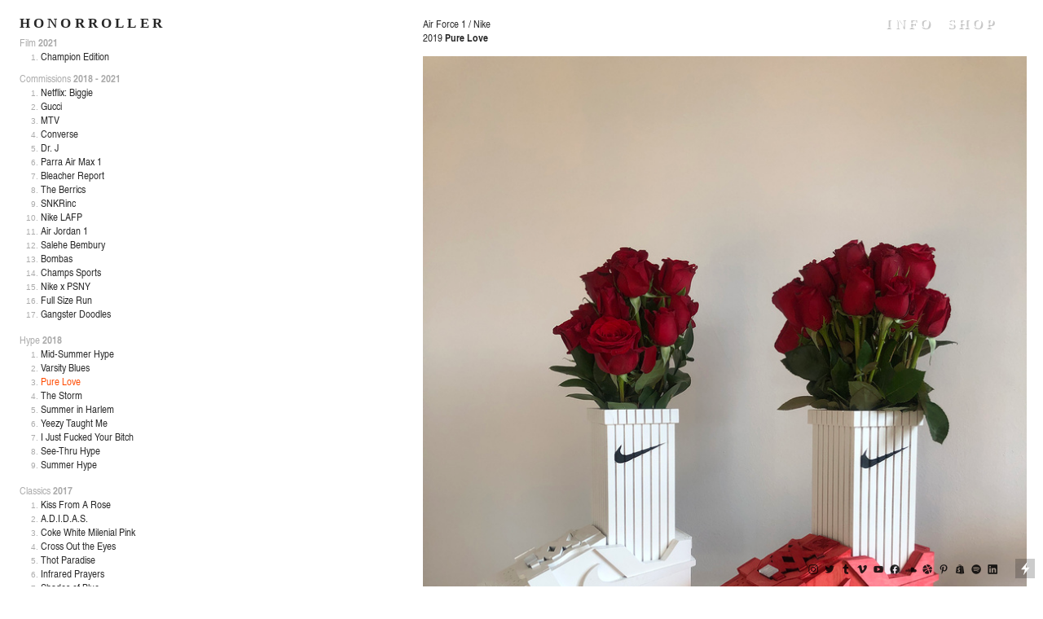

--- FILE ---
content_type: text/html; charset=UTF-8
request_url: https://honorroller.com/Pure-Love
body_size: 47018
content:
<!DOCTYPE html>
<!-- 

        Running on cargo.site

-->
<html lang="en" data-predefined-style="true" data-css-presets="true" data-css-preset data-typography-preset>
	<head>
<script>
				var __cargo_context__ = 'live';
				var __cargo_js_ver__ = 'c=3744406473';
				var __cargo_maint__ = false;
				
				
			</script>
					<meta http-equiv="X-UA-Compatible" content="IE=edge,chrome=1">
		<meta http-equiv="Content-Type" content="text/html; charset=utf-8">
		<meta name="viewport" content="initial-scale=1.0, maximum-scale=1.0, user-scalable=no">
		
			<meta name="robots" content="index,follow">
		<title>Pure Love — honorroller</title>
		<meta name="description" content="Air Force 1 / Nike 2019 Pure Love 2019. Air Force 1 Low Valentine’s Day                 The icon. This pair was designed for the opening of my...">
				<meta name="twitter:card" content="summary_large_image">
		<meta name="twitter:title" content="Pure Love — honorroller">
		<meta name="twitter:description" content="Air Force 1 / Nike 2019 Pure Love 2019. Air Force 1 Low Valentine’s Day                 The icon. This pair was designed for the opening of my...">
		<meta name="twitter:image" content="https://freight.cargo.site/w/1200/i/2e16841f732fca9acbf22b770f7538c2eb70d090d6c52fc8e15e23e725b9ec22/_Honorroller_AF1_Draw_Web.jpg">
		<meta property="og:locale" content="en_US">
		<meta property="og:title" content="Pure Love — honorroller">
		<meta property="og:description" content="Air Force 1 / Nike 2019 Pure Love 2019. Air Force 1 Low Valentine’s Day                 The icon. This pair was designed for the opening of my...">
		<meta property="og:url" content="https://honorroller.com/Pure-Love">
		<meta property="og:image" content="https://freight.cargo.site/w/1200/i/2e16841f732fca9acbf22b770f7538c2eb70d090d6c52fc8e15e23e725b9ec22/_Honorroller_AF1_Draw_Web.jpg">
		<meta property="og:type" content="website">

		<link rel="preconnect" href="https://static.cargo.site" crossorigin>
		<link rel="preconnect" href="https://freight.cargo.site" crossorigin>
				<link rel="preconnect" href="https://type.cargo.site" crossorigin>

		<!--<link rel="preload" href="https://static.cargo.site/assets/social/IconFont-Regular-0.9.3.woff2" as="font" type="font/woff" crossorigin>-->

		

		<link href="https://static.cargo.site/favicon/favicon.ico" rel="shortcut icon">
		<link href="https://honorroller.com/rss" rel="alternate" type="application/rss+xml" title="honorroller feed">

		<link href="https://honorroller.com/stylesheet?c=3744406473&1649263243" id="member_stylesheet" rel="stylesheet" type="text/css" />
<style id="">@font-face{font-family:Icons;src:url(https://static.cargo.site/assets/social/IconFont-Regular-0.9.3.woff2);unicode-range:U+E000-E15C,U+F0000,U+FE0E}@font-face{font-family:Icons;src:url(https://static.cargo.site/assets/social/IconFont-Regular-0.9.3.woff2);font-weight:240;unicode-range:U+E000-E15C,U+F0000,U+FE0E}@font-face{font-family:Icons;src:url(https://static.cargo.site/assets/social/IconFont-Regular-0.9.3.woff2);unicode-range:U+E000-E15C,U+F0000,U+FE0E;font-weight:400}@font-face{font-family:Icons;src:url(https://static.cargo.site/assets/social/IconFont-Regular-0.9.3.woff2);unicode-range:U+E000-E15C,U+F0000,U+FE0E;font-weight:600}@font-face{font-family:Icons;src:url(https://static.cargo.site/assets/social/IconFont-Regular-0.9.3.woff2);unicode-range:U+E000-E15C,U+F0000,U+FE0E;font-weight:800}@font-face{font-family:Icons;src:url(https://static.cargo.site/assets/social/IconFont-Regular-0.9.3.woff2);unicode-range:U+E000-E15C,U+F0000,U+FE0E;font-style:italic}@font-face{font-family:Icons;src:url(https://static.cargo.site/assets/social/IconFont-Regular-0.9.3.woff2);unicode-range:U+E000-E15C,U+F0000,U+FE0E;font-weight:200;font-style:italic}@font-face{font-family:Icons;src:url(https://static.cargo.site/assets/social/IconFont-Regular-0.9.3.woff2);unicode-range:U+E000-E15C,U+F0000,U+FE0E;font-weight:400;font-style:italic}@font-face{font-family:Icons;src:url(https://static.cargo.site/assets/social/IconFont-Regular-0.9.3.woff2);unicode-range:U+E000-E15C,U+F0000,U+FE0E;font-weight:600;font-style:italic}@font-face{font-family:Icons;src:url(https://static.cargo.site/assets/social/IconFont-Regular-0.9.3.woff2);unicode-range:U+E000-E15C,U+F0000,U+FE0E;font-weight:800;font-style:italic}body.iconfont-loading,body.iconfont-loading *{color:transparent!important}body{-moz-osx-font-smoothing:grayscale;-webkit-font-smoothing:antialiased;-webkit-text-size-adjust:none}body.no-scroll{overflow:hidden}/*!
 * Content
 */.page{word-wrap:break-word}:focus{outline:0}.pointer-events-none{pointer-events:none}.pointer-events-auto{pointer-events:auto}.pointer-events-none .page_content .audio-player,.pointer-events-none .page_content .shop_product,.pointer-events-none .page_content a,.pointer-events-none .page_content audio,.pointer-events-none .page_content button,.pointer-events-none .page_content details,.pointer-events-none .page_content iframe,.pointer-events-none .page_content img,.pointer-events-none .page_content input,.pointer-events-none .page_content video{pointer-events:auto}.pointer-events-none .page_content *>a,.pointer-events-none .page_content>a{position:relative}s *{text-transform:inherit}#toolset{position:fixed;bottom:10px;right:10px;z-index:8}.mobile #toolset,.template_site_inframe #toolset{display:none}#toolset a{display:block;height:24px;width:24px;margin:0;padding:0;text-decoration:none;background:rgba(0,0,0,.2)}#toolset a:hover{background:rgba(0,0,0,.8)}[data-adminview] #toolset a,[data-adminview] #toolset_admin a{background:rgba(0,0,0,.04);pointer-events:none;cursor:default}#toolset_admin a:active{background:rgba(0,0,0,.7)}#toolset_admin a svg>*{transform:scale(1.1) translate(0,-.5px);transform-origin:50% 50%}#toolset_admin a svg{pointer-events:none;width:100%!important;height:auto!important}#following-container{overflow:auto;-webkit-overflow-scrolling:touch}#following-container iframe{height:100%;width:100%;position:absolute;top:0;left:0;right:0;bottom:0}:root{--following-width:-400px;--following-animation-duration:450ms}@keyframes following-open{0%{transform:translateX(0)}100%{transform:translateX(var(--following-width))}}@keyframes following-open-inverse{0%{transform:translateX(0)}100%{transform:translateX(calc(-1 * var(--following-width)))}}@keyframes following-close{0%{transform:translateX(var(--following-width))}100%{transform:translateX(0)}}@keyframes following-close-inverse{0%{transform:translateX(calc(-1 * var(--following-width)))}100%{transform:translateX(0)}}body.animate-left{animation:following-open var(--following-animation-duration);animation-fill-mode:both;animation-timing-function:cubic-bezier(.24,1,.29,1)}#following-container.animate-left{animation:following-close-inverse var(--following-animation-duration);animation-fill-mode:both;animation-timing-function:cubic-bezier(.24,1,.29,1)}#following-container.animate-left #following-frame{animation:following-close var(--following-animation-duration);animation-fill-mode:both;animation-timing-function:cubic-bezier(.24,1,.29,1)}body.animate-right{animation:following-close var(--following-animation-duration);animation-fill-mode:both;animation-timing-function:cubic-bezier(.24,1,.29,1)}#following-container.animate-right{animation:following-open-inverse var(--following-animation-duration);animation-fill-mode:both;animation-timing-function:cubic-bezier(.24,1,.29,1)}#following-container.animate-right #following-frame{animation:following-open var(--following-animation-duration);animation-fill-mode:both;animation-timing-function:cubic-bezier(.24,1,.29,1)}.slick-slider{position:relative;display:block;-moz-box-sizing:border-box;box-sizing:border-box;-webkit-user-select:none;-moz-user-select:none;-ms-user-select:none;user-select:none;-webkit-touch-callout:none;-khtml-user-select:none;-ms-touch-action:pan-y;touch-action:pan-y;-webkit-tap-highlight-color:transparent}.slick-list{position:relative;display:block;overflow:hidden;margin:0;padding:0}.slick-list:focus{outline:0}.slick-list.dragging{cursor:pointer;cursor:hand}.slick-slider .slick-list,.slick-slider .slick-track{transform:translate3d(0,0,0);will-change:transform}.slick-track{position:relative;top:0;left:0;display:block}.slick-track:after,.slick-track:before{display:table;content:'';width:1px;height:1px;margin-top:-1px;margin-left:-1px}.slick-track:after{clear:both}.slick-loading .slick-track{visibility:hidden}.slick-slide{display:none;float:left;height:100%;min-height:1px}[dir=rtl] .slick-slide{float:right}.content .slick-slide img{display:inline-block}.content .slick-slide img:not(.image-zoom){cursor:pointer}.content .scrub .slick-list,.content .scrub .slick-slide img:not(.image-zoom){cursor:ew-resize}body.slideshow-scrub-dragging *{cursor:ew-resize!important}.content .slick-slide img:not([src]),.content .slick-slide img[src='']{width:100%;height:auto}.slick-slide.slick-loading img{display:none}.slick-slide.dragging img{pointer-events:none}.slick-initialized .slick-slide{display:block}.slick-loading .slick-slide{visibility:hidden}.slick-vertical .slick-slide{display:block;height:auto;border:1px solid transparent}.slick-arrow.slick-hidden{display:none}.slick-arrow{position:absolute;z-index:9;width:0;top:0;height:100%;cursor:pointer;will-change:opacity;-webkit-transition:opacity 333ms cubic-bezier(.4,0,.22,1);transition:opacity 333ms cubic-bezier(.4,0,.22,1)}.slick-arrow.hidden{opacity:0}.slick-arrow svg{position:absolute;width:36px;height:36px;top:0;left:0;right:0;bottom:0;margin:auto;transform:translate(.25px,.25px)}.slick-arrow svg.right-arrow{transform:translate(.25px,.25px) scaleX(-1)}.slick-arrow svg:active{opacity:.75}.slick-arrow svg .arrow-shape{fill:none!important;stroke:#fff;stroke-linecap:square}.slick-arrow svg .arrow-outline{fill:none!important;stroke-width:2.5px;stroke:rgba(0,0,0,.6);stroke-linecap:square}.slick-arrow.slick-next{right:0;text-align:right}.slick-next svg,.wallpaper-navigation .slick-next svg{margin-right:10px}.mobile .slick-next svg{margin-right:10px}.slick-arrow.slick-prev{text-align:left}.slick-prev svg,.wallpaper-navigation .slick-prev svg{margin-left:10px}.mobile .slick-prev svg{margin-left:10px}.loading_animation{display:none;vertical-align:middle;z-index:15;line-height:0;pointer-events:none;border-radius:100%}.loading_animation.hidden{display:none}.loading_animation.pulsing{opacity:0;display:inline-block;animation-delay:.1s;-webkit-animation-delay:.1s;-moz-animation-delay:.1s;animation-duration:12s;animation-iteration-count:infinite;animation:fade-pulse-in .5s ease-in-out;-moz-animation:fade-pulse-in .5s ease-in-out;-webkit-animation:fade-pulse-in .5s ease-in-out;-webkit-animation-fill-mode:forwards;-moz-animation-fill-mode:forwards;animation-fill-mode:forwards}.loading_animation.pulsing.no-delay{animation-delay:0s;-webkit-animation-delay:0s;-moz-animation-delay:0s}.loading_animation div{border-radius:100%}.loading_animation div svg{max-width:100%;height:auto}.loading_animation div,.loading_animation div svg{width:20px;height:20px}.loading_animation.full-width svg{width:100%;height:auto}.loading_animation.full-width.big svg{width:100px;height:100px}.loading_animation div svg>*{fill:#ccc}.loading_animation div{-webkit-animation:spin-loading 12s ease-out;-webkit-animation-iteration-count:infinite;-moz-animation:spin-loading 12s ease-out;-moz-animation-iteration-count:infinite;animation:spin-loading 12s ease-out;animation-iteration-count:infinite}.loading_animation.hidden{display:none}[data-backdrop] .loading_animation{position:absolute;top:15px;left:15px;z-index:99}.loading_animation.position-absolute.middle{top:calc(50% - 10px);left:calc(50% - 10px)}.loading_animation.position-absolute.topleft{top:0;left:0}.loading_animation.position-absolute.middleright{top:calc(50% - 10px);right:1rem}.loading_animation.position-absolute.middleleft{top:calc(50% - 10px);left:1rem}.loading_animation.gray div svg>*{fill:#999}.loading_animation.gray-dark div svg>*{fill:#666}.loading_animation.gray-darker div svg>*{fill:#555}.loading_animation.gray-light div svg>*{fill:#ccc}.loading_animation.white div svg>*{fill:rgba(255,255,255,.85)}.loading_animation.blue div svg>*{fill:#698fff}.loading_animation.inline{display:inline-block;margin-bottom:.5ex}.loading_animation.inline.left{margin-right:.5ex}@-webkit-keyframes fade-pulse-in{0%{opacity:0}50%{opacity:.5}100%{opacity:1}}@-moz-keyframes fade-pulse-in{0%{opacity:0}50%{opacity:.5}100%{opacity:1}}@keyframes fade-pulse-in{0%{opacity:0}50%{opacity:.5}100%{opacity:1}}@-webkit-keyframes pulsate{0%{opacity:1}50%{opacity:0}100%{opacity:1}}@-moz-keyframes pulsate{0%{opacity:1}50%{opacity:0}100%{opacity:1}}@keyframes pulsate{0%{opacity:1}50%{opacity:0}100%{opacity:1}}@-webkit-keyframes spin-loading{0%{transform:rotate(0)}9%{transform:rotate(1050deg)}18%{transform:rotate(-1090deg)}20%{transform:rotate(-1080deg)}23%{transform:rotate(-1080deg)}28%{transform:rotate(-1095deg)}29%{transform:rotate(-1065deg)}34%{transform:rotate(-1080deg)}35%{transform:rotate(-1050deg)}40%{transform:rotate(-1065deg)}41%{transform:rotate(-1035deg)}44%{transform:rotate(-1035deg)}47%{transform:rotate(-2160deg)}50%{transform:rotate(-2160deg)}56%{transform:rotate(45deg)}60%{transform:rotate(45deg)}80%{transform:rotate(6120deg)}100%{transform:rotate(0)}}@keyframes spin-loading{0%{transform:rotate(0)}9%{transform:rotate(1050deg)}18%{transform:rotate(-1090deg)}20%{transform:rotate(-1080deg)}23%{transform:rotate(-1080deg)}28%{transform:rotate(-1095deg)}29%{transform:rotate(-1065deg)}34%{transform:rotate(-1080deg)}35%{transform:rotate(-1050deg)}40%{transform:rotate(-1065deg)}41%{transform:rotate(-1035deg)}44%{transform:rotate(-1035deg)}47%{transform:rotate(-2160deg)}50%{transform:rotate(-2160deg)}56%{transform:rotate(45deg)}60%{transform:rotate(45deg)}80%{transform:rotate(6120deg)}100%{transform:rotate(0)}}[grid-row]{align-items:flex-start;box-sizing:border-box;display:-webkit-box;display:-webkit-flex;display:-ms-flexbox;display:flex;-webkit-flex-wrap:wrap;-ms-flex-wrap:wrap;flex-wrap:wrap}[grid-col]{box-sizing:border-box}[grid-row] [grid-col].empty:after{content:"\0000A0";cursor:text}body.mobile[data-adminview=content-editproject] [grid-row] [grid-col].empty:after{display:none}[grid-col=auto]{-webkit-box-flex:1;-webkit-flex:1;-ms-flex:1;flex:1}[grid-col=x12]{width:100%}[grid-col=x11]{width:50%}[grid-col=x10]{width:33.33%}[grid-col=x9]{width:25%}[grid-col=x8]{width:20%}[grid-col=x7]{width:16.666666667%}[grid-col=x6]{width:14.285714286%}[grid-col=x5]{width:12.5%}[grid-col=x4]{width:11.111111111%}[grid-col=x3]{width:10%}[grid-col=x2]{width:9.090909091%}[grid-col=x1]{width:8.333333333%}[grid-col="1"]{width:8.33333%}[grid-col="2"]{width:16.66667%}[grid-col="3"]{width:25%}[grid-col="4"]{width:33.33333%}[grid-col="5"]{width:41.66667%}[grid-col="6"]{width:50%}[grid-col="7"]{width:58.33333%}[grid-col="8"]{width:66.66667%}[grid-col="9"]{width:75%}[grid-col="10"]{width:83.33333%}[grid-col="11"]{width:91.66667%}[grid-col="12"]{width:100%}body.mobile [grid-responsive] [grid-col]{width:100%;-webkit-box-flex:none;-webkit-flex:none;-ms-flex:none;flex:none}[data-ce-host=true][contenteditable=true] [grid-pad]{pointer-events:none}[data-ce-host=true][contenteditable=true] [grid-pad]>*{pointer-events:auto}[grid-pad="0"]{padding:0}[grid-pad="0.25"]{padding:.125rem}[grid-pad="0.5"]{padding:.25rem}[grid-pad="0.75"]{padding:.375rem}[grid-pad="1"]{padding:.5rem}[grid-pad="1.25"]{padding:.625rem}[grid-pad="1.5"]{padding:.75rem}[grid-pad="1.75"]{padding:.875rem}[grid-pad="2"]{padding:1rem}[grid-pad="2.5"]{padding:1.25rem}[grid-pad="3"]{padding:1.5rem}[grid-pad="3.5"]{padding:1.75rem}[grid-pad="4"]{padding:2rem}[grid-pad="5"]{padding:2.5rem}[grid-pad="6"]{padding:3rem}[grid-pad="7"]{padding:3.5rem}[grid-pad="8"]{padding:4rem}[grid-pad="9"]{padding:4.5rem}[grid-pad="10"]{padding:5rem}[grid-gutter="0"]{margin:0}[grid-gutter="0.5"]{margin:-.25rem}[grid-gutter="1"]{margin:-.5rem}[grid-gutter="1.5"]{margin:-.75rem}[grid-gutter="2"]{margin:-1rem}[grid-gutter="2.5"]{margin:-1.25rem}[grid-gutter="3"]{margin:-1.5rem}[grid-gutter="3.5"]{margin:-1.75rem}[grid-gutter="4"]{margin:-2rem}[grid-gutter="5"]{margin:-2.5rem}[grid-gutter="6"]{margin:-3rem}[grid-gutter="7"]{margin:-3.5rem}[grid-gutter="8"]{margin:-4rem}[grid-gutter="10"]{margin:-5rem}[grid-gutter="12"]{margin:-6rem}[grid-gutter="14"]{margin:-7rem}[grid-gutter="16"]{margin:-8rem}[grid-gutter="18"]{margin:-9rem}[grid-gutter="20"]{margin:-10rem}small{max-width:100%;text-decoration:inherit}img:not([src]),img[src='']{outline:1px solid rgba(177,177,177,.4);outline-offset:-1px;content:url([data-uri])}img.image-zoom{cursor:-webkit-zoom-in;cursor:-moz-zoom-in;cursor:zoom-in}#imprimatur{color:#333;font-size:10px;font-family:-apple-system,BlinkMacSystemFont,"Segoe UI",Roboto,Oxygen,Ubuntu,Cantarell,"Open Sans","Helvetica Neue",sans-serif,"Sans Serif",Icons;/*!System*/position:fixed;opacity:.3;right:-28px;bottom:160px;transform:rotate(270deg);-ms-transform:rotate(270deg);-webkit-transform:rotate(270deg);z-index:8;text-transform:uppercase;color:#999;opacity:.5;padding-bottom:2px;text-decoration:none}.mobile #imprimatur{display:none}bodycopy cargo-link a{font-family:-apple-system,BlinkMacSystemFont,"Segoe UI",Roboto,Oxygen,Ubuntu,Cantarell,"Open Sans","Helvetica Neue",sans-serif,"Sans Serif",Icons;/*!System*/font-size:12px;font-style:normal;font-weight:400;transform:rotate(270deg);text-decoration:none;position:fixed!important;right:-27px;bottom:100px;text-decoration:none;letter-spacing:normal;background:0 0;border:0;border-bottom:0;outline:0}/*! PhotoSwipe Default UI CSS by Dmitry Semenov | photoswipe.com | MIT license */.pswp--has_mouse .pswp__button--arrow--left,.pswp--has_mouse .pswp__button--arrow--right,.pswp__ui{visibility:visible}.pswp--minimal--dark .pswp__top-bar,.pswp__button{background:0 0}.pswp,.pswp__bg,.pswp__container,.pswp__img--placeholder,.pswp__zoom-wrap,.quick-view-navigation{-webkit-backface-visibility:hidden}.pswp__button{cursor:pointer;opacity:1;-webkit-appearance:none;transition:opacity .2s;-webkit-box-shadow:none;box-shadow:none}.pswp__button-close>svg{top:10px;right:10px;margin-left:auto}.pswp--touch .quick-view-navigation{display:none}.pswp__ui{-webkit-font-smoothing:auto;opacity:1;z-index:1550}.quick-view-navigation{will-change:opacity;-webkit-transition:opacity 333ms cubic-bezier(.4,0,.22,1);transition:opacity 333ms cubic-bezier(.4,0,.22,1)}.quick-view-navigation .pswp__group .pswp__button{pointer-events:auto}.pswp__button>svg{position:absolute;width:36px;height:36px}.quick-view-navigation .pswp__group:active svg{opacity:.75}.pswp__button svg .shape-shape{fill:#fff}.pswp__button svg .shape-outline{fill:#000}.pswp__button-prev>svg{top:0;bottom:0;left:10px;margin:auto}.pswp__button-next>svg{top:0;bottom:0;right:10px;margin:auto}.quick-view-navigation .pswp__group .pswp__button-prev{position:absolute;left:0;top:0;width:0;height:100%}.quick-view-navigation .pswp__group .pswp__button-next{position:absolute;right:0;top:0;width:0;height:100%}.quick-view-navigation .close-button,.quick-view-navigation .left-arrow,.quick-view-navigation .right-arrow{transform:translate(.25px,.25px)}.quick-view-navigation .right-arrow{transform:translate(.25px,.25px) scaleX(-1)}.pswp__button svg .shape-outline{fill:transparent!important;stroke:#000;stroke-width:2.5px;stroke-linecap:square}.pswp__button svg .shape-shape{fill:transparent!important;stroke:#fff;stroke-width:1.5px;stroke-linecap:square}.pswp__bg,.pswp__scroll-wrap,.pswp__zoom-wrap{width:100%;position:absolute}.quick-view-navigation .pswp__group .pswp__button-close{margin:0}.pswp__container,.pswp__item,.pswp__zoom-wrap{right:0;bottom:0;top:0;position:absolute;left:0}.pswp__ui--hidden .pswp__button{opacity:.001}.pswp__ui--hidden .pswp__button,.pswp__ui--hidden .pswp__button *{pointer-events:none}.pswp .pswp__ui.pswp__ui--displaynone{display:none}.pswp__element--disabled{display:none!important}/*! PhotoSwipe main CSS by Dmitry Semenov | photoswipe.com | MIT license */.pswp{position:fixed;display:none;height:100%;width:100%;top:0;left:0;right:0;bottom:0;margin:auto;-ms-touch-action:none;touch-action:none;z-index:9999999;-webkit-text-size-adjust:100%;line-height:initial;letter-spacing:initial;outline:0}.pswp img{max-width:none}.pswp--zoom-disabled .pswp__img{cursor:default!important}.pswp--animate_opacity{opacity:.001;will-change:opacity;-webkit-transition:opacity 333ms cubic-bezier(.4,0,.22,1);transition:opacity 333ms cubic-bezier(.4,0,.22,1)}.pswp--open{display:block}.pswp--zoom-allowed .pswp__img{cursor:-webkit-zoom-in;cursor:-moz-zoom-in;cursor:zoom-in}.pswp--zoomed-in .pswp__img{cursor:-webkit-grab;cursor:-moz-grab;cursor:grab}.pswp--dragging .pswp__img{cursor:-webkit-grabbing;cursor:-moz-grabbing;cursor:grabbing}.pswp__bg{left:0;top:0;height:100%;opacity:0;transform:translateZ(0);will-change:opacity}.pswp__scroll-wrap{left:0;top:0;height:100%}.pswp__container,.pswp__zoom-wrap{-ms-touch-action:none;touch-action:none}.pswp__container,.pswp__img{-webkit-user-select:none;-moz-user-select:none;-ms-user-select:none;user-select:none;-webkit-tap-highlight-color:transparent;-webkit-touch-callout:none}.pswp__zoom-wrap{-webkit-transform-origin:left top;-ms-transform-origin:left top;transform-origin:left top;-webkit-transition:-webkit-transform 222ms cubic-bezier(.4,0,.22,1);transition:transform 222ms cubic-bezier(.4,0,.22,1)}.pswp__bg{-webkit-transition:opacity 222ms cubic-bezier(.4,0,.22,1);transition:opacity 222ms cubic-bezier(.4,0,.22,1)}.pswp--animated-in .pswp__bg,.pswp--animated-in .pswp__zoom-wrap{-webkit-transition:none;transition:none}.pswp--hide-overflow .pswp__scroll-wrap,.pswp--hide-overflow.pswp{overflow:hidden}.pswp__img{position:absolute;width:auto;height:auto;top:0;left:0}.pswp__img--placeholder--blank{background:#222}.pswp--ie .pswp__img{width:100%!important;height:auto!important;left:0;top:0}.pswp__ui--idle{opacity:0}.pswp__error-msg{position:absolute;left:0;top:50%;width:100%;text-align:center;font-size:14px;line-height:16px;margin-top:-8px;color:#ccc}.pswp__error-msg a{color:#ccc;text-decoration:underline}.pswp__error-msg{font-family:-apple-system,BlinkMacSystemFont,"Segoe UI",Roboto,Oxygen,Ubuntu,Cantarell,"Open Sans","Helvetica Neue",sans-serif}.quick-view.mouse-down .iframe-item{pointer-events:none!important}.quick-view-caption-positioner{pointer-events:none;width:100%;height:100%}.quick-view-caption-wrapper{margin:auto;position:absolute;bottom:0;left:0;right:0}.quick-view-horizontal-align-left .quick-view-caption-wrapper{margin-left:0}.quick-view-horizontal-align-right .quick-view-caption-wrapper{margin-right:0}[data-quick-view-caption]{transition:.1s opacity ease-in-out;position:absolute;bottom:0;left:0;right:0}.quick-view-horizontal-align-left [data-quick-view-caption]{text-align:left}.quick-view-horizontal-align-right [data-quick-view-caption]{text-align:right}.quick-view-caption{transition:.1s opacity ease-in-out}.quick-view-caption>*{display:inline-block}.quick-view-caption *{pointer-events:auto}.quick-view-caption.hidden{opacity:0}.shop_product .dropdown_wrapper{flex:0 0 100%;position:relative}.shop_product select{appearance:none;-moz-appearance:none;-webkit-appearance:none;outline:0;-webkit-font-smoothing:antialiased;-moz-osx-font-smoothing:grayscale;cursor:pointer;border-radius:0;white-space:nowrap;overflow:hidden!important;text-overflow:ellipsis}.shop_product select.dropdown::-ms-expand{display:none}.shop_product a{cursor:pointer;border-bottom:none;text-decoration:none}.shop_product a.out-of-stock{pointer-events:none}body.audio-player-dragging *{cursor:ew-resize!important}.audio-player{display:inline-flex;flex:1 0 calc(100% - 2px);width:calc(100% - 2px)}.audio-player .button{height:100%;flex:0 0 3.3rem;display:flex}.audio-player .separator{left:3.3rem;height:100%}.audio-player .buffer{width:0%;height:100%;transition:left .3s linear,width .3s linear}.audio-player.seeking .buffer{transition:left 0s,width 0s}.audio-player.seeking{user-select:none;-webkit-user-select:none;cursor:ew-resize}.audio-player.seeking *{user-select:none;-webkit-user-select:none;cursor:ew-resize}.audio-player .bar{overflow:hidden;display:flex;justify-content:space-between;align-content:center;flex-grow:1}.audio-player .progress{width:0%;height:100%;transition:width .3s linear}.audio-player.seeking .progress{transition:width 0s}.audio-player .pause,.audio-player .play{cursor:pointer;height:100%}.audio-player .note-icon{margin:auto 0;order:2;flex:0 1 auto}.audio-player .title{white-space:nowrap;overflow:hidden;text-overflow:ellipsis;pointer-events:none;user-select:none;padding:.5rem 0 .5rem 1rem;margin:auto auto auto 0;flex:0 3 auto;min-width:0;width:100%}.audio-player .total-time{flex:0 1 auto;margin:auto 0}.audio-player .current-time,.audio-player .play-text{flex:0 1 auto;margin:auto 0}.audio-player .stream-anim{user-select:none;margin:auto auto auto 0}.audio-player .stream-anim span{display:inline-block}.audio-player .buffer,.audio-player .current-time,.audio-player .note-svg,.audio-player .play-text,.audio-player .separator,.audio-player .total-time{user-select:none;pointer-events:none}.audio-player .buffer,.audio-player .play-text,.audio-player .progress{position:absolute}.audio-player,.audio-player .bar,.audio-player .button,.audio-player .current-time,.audio-player .note-icon,.audio-player .pause,.audio-player .play,.audio-player .total-time{position:relative}body.mobile .audio-player,body.mobile .audio-player *{-webkit-touch-callout:none}#standalone-admin-frame{border:0;width:400px;position:absolute;right:0;top:0;height:100vh;z-index:99}body[standalone-admin=true] #standalone-admin-frame{transform:translate(0,0)}body[standalone-admin=true] .main_container{width:calc(100% - 400px)}body[standalone-admin=false] #standalone-admin-frame{transform:translate(100%,0)}body[standalone-admin=false] .main_container{width:100%}.toggle_standaloneAdmin{position:fixed;top:0;right:400px;height:40px;width:40px;z-index:999;cursor:pointer;background-color:rgba(0,0,0,.4)}.toggle_standaloneAdmin:active{opacity:.7}body[standalone-admin=false] .toggle_standaloneAdmin{right:0}.toggle_standaloneAdmin *{color:#fff;fill:#fff}.toggle_standaloneAdmin svg{padding:6px;width:100%;height:100%;opacity:.85}body[standalone-admin=false] .toggle_standaloneAdmin #close,body[standalone-admin=true] .toggle_standaloneAdmin #backdropsettings{display:none}.toggle_standaloneAdmin>div{width:100%;height:100%}#admin_toggle_button{position:fixed;top:50%;transform:translate(0,-50%);right:400px;height:36px;width:12px;z-index:999;cursor:pointer;background-color:rgba(0,0,0,.09);padding-left:2px;margin-right:5px}#admin_toggle_button .bar{content:'';background:rgba(0,0,0,.09);position:fixed;width:5px;bottom:0;top:0;z-index:10}#admin_toggle_button:active{background:rgba(0,0,0,.065)}#admin_toggle_button *{color:#fff;fill:#fff}#admin_toggle_button svg{padding:0;width:16px;height:36px;margin-left:1px;opacity:1}#admin_toggle_button svg *{fill:#fff;opacity:1}#admin_toggle_button[data-state=closed] .toggle_admin_close{display:none}#admin_toggle_button[data-state=closed],#admin_toggle_button[data-state=closed] .toggle_admin_open{width:20px;cursor:pointer;margin:0}#admin_toggle_button[data-state=closed] svg{margin-left:2px}#admin_toggle_button[data-state=open] .toggle_admin_open{display:none}select,select *{text-rendering:auto!important}b b{font-weight:inherit}*{-webkit-box-sizing:border-box;-moz-box-sizing:border-box;box-sizing:border-box}customhtml>*{position:relative;z-index:10}body,html{min-height:100vh;margin:0;padding:0}html{touch-action:manipulation;position:relative;background-color:#fff}.main_container{min-height:100vh;width:100%;overflow:hidden}.container{display:-webkit-box;display:-webkit-flex;display:-moz-box;display:-ms-flexbox;display:flex;-webkit-flex-wrap:wrap;-moz-flex-wrap:wrap;-ms-flex-wrap:wrap;flex-wrap:wrap;max-width:100%;width:100%;overflow:visible}.container{align-items:flex-start;-webkit-align-items:flex-start}.page{z-index:2}.page ul li>text-limit{display:block}.content,.content_container,.pinned{-webkit-flex:1 0 auto;-moz-flex:1 0 auto;-ms-flex:1 0 auto;flex:1 0 auto;max-width:100%}.content_container{width:100%}.content_container.full_height{min-height:100vh}.page_background{position:absolute;top:0;left:0;width:100%;height:100%}.page_container{position:relative;overflow:visible;width:100%}.backdrop{position:absolute;top:0;z-index:1;width:100%;height:100%;max-height:100vh}.backdrop>div{position:absolute;top:0;left:0;width:100%;height:100%;-webkit-backface-visibility:hidden;backface-visibility:hidden;transform:translate3d(0,0,0);contain:strict}[data-backdrop].backdrop>div[data-overflowing]{max-height:100vh;position:absolute;top:0;left:0}body.mobile [split-responsive]{display:flex;flex-direction:column}body.mobile [split-responsive] .container{width:100%;order:2}body.mobile [split-responsive] .backdrop{position:relative;height:50vh;width:100%;order:1}body.mobile [split-responsive] [data-auxiliary].backdrop{position:absolute;height:50vh;width:100%;order:1}.page{position:relative;z-index:2}img[data-align=left]{float:left}img[data-align=right]{float:right}[data-rotation]{transform-origin:center center}.content .page_content:not([contenteditable=true]) [data-draggable]{pointer-events:auto!important;backface-visibility:hidden}.preserve-3d{-moz-transform-style:preserve-3d;transform-style:preserve-3d}.content .page_content:not([contenteditable=true]) [data-draggable] iframe{pointer-events:none!important}.dragging-active iframe{pointer-events:none!important}.content .page_content:not([contenteditable=true]) [data-draggable]:active{opacity:1}.content .scroll-transition-fade{transition:transform 1s ease-in-out,opacity .8s ease-in-out}.content .scroll-transition-fade.below-viewport{opacity:0;transform:translateY(40px)}.mobile.full_width .page_container:not([split-layout]) .container_width{width:100%}[data-view=pinned_bottom] .bottom_pin_invisibility{visibility:hidden}.pinned{position:relative;width:100%}.pinned .page_container.accommodate:not(.fixed):not(.overlay){z-index:2}.pinned .page_container.overlay{position:absolute;z-index:4}.pinned .page_container.overlay.fixed{position:fixed}.pinned .page_container.overlay.fixed .page{max-height:100vh;-webkit-overflow-scrolling:touch}.pinned .page_container.overlay.fixed .page.allow-scroll{overflow-y:auto;overflow-x:hidden}.pinned .page_container.overlay.fixed .page.allow-scroll{align-items:flex-start;-webkit-align-items:flex-start}.pinned .page_container .page.allow-scroll::-webkit-scrollbar{width:0;background:0 0;display:none}.pinned.pinned_top .page_container.overlay{left:0;top:0}.pinned.pinned_bottom .page_container.overlay{left:0;bottom:0}div[data-container=set]:empty{margin-top:1px}.thumbnails{position:relative;z-index:1}[thumbnails=grid]{align-items:baseline}[thumbnails=justify] .thumbnail{box-sizing:content-box}[thumbnails][data-padding-zero] .thumbnail{margin-bottom:-1px}[thumbnails=montessori] .thumbnail{pointer-events:auto;position:absolute}[thumbnails] .thumbnail>a{display:block;text-decoration:none}[thumbnails=montessori]{height:0}[thumbnails][data-resizing],[thumbnails][data-resizing] *{cursor:nwse-resize}[thumbnails] .thumbnail .resize-handle{cursor:nwse-resize;width:26px;height:26px;padding:5px;position:absolute;opacity:.75;right:-1px;bottom:-1px;z-index:100}[thumbnails][data-resizing] .resize-handle{display:none}[thumbnails] .thumbnail .resize-handle svg{position:absolute;top:0;left:0}[thumbnails] .thumbnail .resize-handle:hover{opacity:1}[data-can-move].thumbnail .resize-handle svg .resize_path_outline{fill:#fff}[data-can-move].thumbnail .resize-handle svg .resize_path{fill:#000}[thumbnails=montessori] .thumbnail_sizer{height:0;width:100%;position:relative;padding-bottom:100%;pointer-events:none}[thumbnails] .thumbnail img{display:block;min-height:3px;margin-bottom:0}[thumbnails] .thumbnail img:not([src]),img[src=""]{margin:0!important;width:100%;min-height:3px;height:100%!important;position:absolute}[aspect-ratio="1x1"].thumb_image{height:0;padding-bottom:100%;overflow:hidden}[aspect-ratio="4x3"].thumb_image{height:0;padding-bottom:75%;overflow:hidden}[aspect-ratio="16x9"].thumb_image{height:0;padding-bottom:56.25%;overflow:hidden}[thumbnails] .thumb_image{width:100%;position:relative}[thumbnails][thumbnail-vertical-align=top]{align-items:flex-start}[thumbnails][thumbnail-vertical-align=middle]{align-items:center}[thumbnails][thumbnail-vertical-align=bottom]{align-items:baseline}[thumbnails][thumbnail-horizontal-align=left]{justify-content:flex-start}[thumbnails][thumbnail-horizontal-align=middle]{justify-content:center}[thumbnails][thumbnail-horizontal-align=right]{justify-content:flex-end}.thumb_image.default_image>svg{position:absolute;top:0;left:0;bottom:0;right:0;width:100%;height:100%}.thumb_image.default_image{outline:1px solid #ccc;outline-offset:-1px;position:relative}.mobile.full_width [data-view=Thumbnail] .thumbnails_width{width:100%}.content [data-draggable] a:active,.content [data-draggable] img:active{opacity:initial}.content .draggable-dragging{opacity:initial}[data-draggable].draggable_visible{visibility:visible}[data-draggable].draggable_hidden{visibility:hidden}.gallery_card [data-draggable],.marquee [data-draggable]{visibility:inherit}[data-draggable]{visibility:visible;background-color:rgba(0,0,0,.003)}#site_menu_panel_container .image-gallery:not(.initialized){height:0;padding-bottom:100%;min-height:initial}.image-gallery:not(.initialized){min-height:100vh;visibility:hidden;width:100%}.image-gallery .gallery_card img{display:block;width:100%;height:auto}.image-gallery .gallery_card{transform-origin:center}.image-gallery .gallery_card.dragging{opacity:.1;transform:initial!important}.image-gallery:not([image-gallery=slideshow]) .gallery_card iframe:only-child,.image-gallery:not([image-gallery=slideshow]) .gallery_card video:only-child{width:100%;height:100%;top:0;left:0;position:absolute}.image-gallery[image-gallery=slideshow] .gallery_card video[muted][autoplay]:not([controls]),.image-gallery[image-gallery=slideshow] .gallery_card video[muted][data-autoplay]:not([controls]){pointer-events:none}.image-gallery [image-gallery-pad="0"] video:only-child{object-fit:cover;height:calc(100% + 1px)}div.image-gallery>a,div.image-gallery>iframe,div.image-gallery>img,div.image-gallery>video{display:none}[image-gallery-row]{align-items:flex-start;box-sizing:border-box;display:-webkit-box;display:-webkit-flex;display:-ms-flexbox;display:flex;-webkit-flex-wrap:wrap;-ms-flex-wrap:wrap;flex-wrap:wrap}.image-gallery .gallery_card_image{width:100%;position:relative}[data-predefined-style=true] .image-gallery a.gallery_card{display:block;border:none}[image-gallery-col]{box-sizing:border-box}[image-gallery-col=x12]{width:100%}[image-gallery-col=x11]{width:50%}[image-gallery-col=x10]{width:33.33%}[image-gallery-col=x9]{width:25%}[image-gallery-col=x8]{width:20%}[image-gallery-col=x7]{width:16.666666667%}[image-gallery-col=x6]{width:14.285714286%}[image-gallery-col=x5]{width:12.5%}[image-gallery-col=x4]{width:11.111111111%}[image-gallery-col=x3]{width:10%}[image-gallery-col=x2]{width:9.090909091%}[image-gallery-col=x1]{width:8.333333333%}.content .page_content [image-gallery-pad].image-gallery{pointer-events:none}.content .page_content [image-gallery-pad].image-gallery .gallery_card_image>*,.content .page_content [image-gallery-pad].image-gallery .gallery_image_caption{pointer-events:auto}.content .page_content [image-gallery-pad="0"]{padding:0}.content .page_content [image-gallery-pad="0.25"]{padding:.125rem}.content .page_content [image-gallery-pad="0.5"]{padding:.25rem}.content .page_content [image-gallery-pad="0.75"]{padding:.375rem}.content .page_content [image-gallery-pad="1"]{padding:.5rem}.content .page_content [image-gallery-pad="1.25"]{padding:.625rem}.content .page_content [image-gallery-pad="1.5"]{padding:.75rem}.content .page_content [image-gallery-pad="1.75"]{padding:.875rem}.content .page_content [image-gallery-pad="2"]{padding:1rem}.content .page_content [image-gallery-pad="2.5"]{padding:1.25rem}.content .page_content [image-gallery-pad="3"]{padding:1.5rem}.content .page_content [image-gallery-pad="3.5"]{padding:1.75rem}.content .page_content [image-gallery-pad="4"]{padding:2rem}.content .page_content [image-gallery-pad="5"]{padding:2.5rem}.content .page_content [image-gallery-pad="6"]{padding:3rem}.content .page_content [image-gallery-pad="7"]{padding:3.5rem}.content .page_content [image-gallery-pad="8"]{padding:4rem}.content .page_content [image-gallery-pad="9"]{padding:4.5rem}.content .page_content [image-gallery-pad="10"]{padding:5rem}.content .page_content [image-gallery-gutter="0"]{margin:0}.content .page_content [image-gallery-gutter="0.5"]{margin:-.25rem}.content .page_content [image-gallery-gutter="1"]{margin:-.5rem}.content .page_content [image-gallery-gutter="1.5"]{margin:-.75rem}.content .page_content [image-gallery-gutter="2"]{margin:-1rem}.content .page_content [image-gallery-gutter="2.5"]{margin:-1.25rem}.content .page_content [image-gallery-gutter="3"]{margin:-1.5rem}.content .page_content [image-gallery-gutter="3.5"]{margin:-1.75rem}.content .page_content [image-gallery-gutter="4"]{margin:-2rem}.content .page_content [image-gallery-gutter="5"]{margin:-2.5rem}.content .page_content [image-gallery-gutter="6"]{margin:-3rem}.content .page_content [image-gallery-gutter="7"]{margin:-3.5rem}.content .page_content [image-gallery-gutter="8"]{margin:-4rem}.content .page_content [image-gallery-gutter="10"]{margin:-5rem}.content .page_content [image-gallery-gutter="12"]{margin:-6rem}.content .page_content [image-gallery-gutter="14"]{margin:-7rem}.content .page_content [image-gallery-gutter="16"]{margin:-8rem}.content .page_content [image-gallery-gutter="18"]{margin:-9rem}.content .page_content [image-gallery-gutter="20"]{margin:-10rem}[image-gallery=slideshow]:not(.initialized)>*{min-height:1px;opacity:0;min-width:100%}[image-gallery=slideshow][data-constrained-by=height] [image-gallery-vertical-align].slick-track{align-items:flex-start}[image-gallery=slideshow] img.image-zoom:active{opacity:initial}[image-gallery=slideshow].slick-initialized .gallery_card{pointer-events:none}[image-gallery=slideshow].slick-initialized .gallery_card.slick-current{pointer-events:auto}[image-gallery=slideshow] .gallery_card:not(.has_caption){line-height:0}.content .page_content [image-gallery=slideshow].image-gallery>*{pointer-events:auto}.content [image-gallery=slideshow].image-gallery.slick-initialized .gallery_card{overflow:hidden;margin:0;display:flex;flex-flow:row wrap;flex-shrink:0}.content [image-gallery=slideshow].image-gallery.slick-initialized .gallery_card.slick-current{overflow:visible}[image-gallery=slideshow] .gallery_image_caption{opacity:1;transition:opacity .3s;-webkit-transition:opacity .3s;width:100%;margin-left:auto;margin-right:auto;clear:both}[image-gallery-horizontal-align=left] .gallery_image_caption{text-align:left}[image-gallery-horizontal-align=middle] .gallery_image_caption{text-align:center}[image-gallery-horizontal-align=right] .gallery_image_caption{text-align:right}[image-gallery=slideshow][data-slideshow-in-transition] .gallery_image_caption{opacity:0;transition:opacity .3s;-webkit-transition:opacity .3s}[image-gallery=slideshow] .gallery_card_image{width:initial;margin:0;display:inline-block}[image-gallery=slideshow] .gallery_card img{margin:0;display:block}[image-gallery=slideshow][data-exploded]{align-items:flex-start;box-sizing:border-box;display:-webkit-box;display:-webkit-flex;display:-ms-flexbox;display:flex;-webkit-flex-wrap:wrap;-ms-flex-wrap:wrap;flex-wrap:wrap;justify-content:flex-start;align-content:flex-start}[image-gallery=slideshow][data-exploded] .gallery_card{padding:1rem;width:16.666%}[image-gallery=slideshow][data-exploded] .gallery_card_image{height:0;display:block;width:100%}[image-gallery=grid]{align-items:baseline}[image-gallery=grid] .gallery_card.has_caption .gallery_card_image{display:block}[image-gallery=grid] [image-gallery-pad="0"].gallery_card{margin-bottom:-1px}[image-gallery=grid] .gallery_card img{margin:0}[image-gallery=columns] .gallery_card img{margin:0}[image-gallery=justify]{align-items:flex-start}[image-gallery=justify] .gallery_card img{margin:0}[image-gallery=montessori][image-gallery-row]{display:block}[image-gallery=montessori] a.gallery_card,[image-gallery=montessori] div.gallery_card{position:absolute;pointer-events:auto}[image-gallery=montessori][data-can-move] .gallery_card,[image-gallery=montessori][data-can-move] .gallery_card .gallery_card_image,[image-gallery=montessori][data-can-move] .gallery_card .gallery_card_image>*{cursor:move}[image-gallery=montessori]{position:relative;height:0}[image-gallery=freeform] .gallery_card{position:relative}[image-gallery=freeform] [image-gallery-pad="0"].gallery_card{margin-bottom:-1px}[image-gallery-vertical-align]{display:flex;flex-flow:row wrap}[image-gallery-vertical-align].slick-track{display:flex;flex-flow:row nowrap}.image-gallery .slick-list{margin-bottom:-.3px}[image-gallery-vertical-align=top]{align-content:flex-start;align-items:flex-start}[image-gallery-vertical-align=middle]{align-items:center;align-content:center}[image-gallery-vertical-align=bottom]{align-content:flex-end;align-items:flex-end}[image-gallery-horizontal-align=left]{justify-content:flex-start}[image-gallery-horizontal-align=middle]{justify-content:center}[image-gallery-horizontal-align=right]{justify-content:flex-end}.image-gallery[data-resizing],.image-gallery[data-resizing] *{cursor:nwse-resize!important}.image-gallery .gallery_card .resize-handle,.image-gallery .gallery_card .resize-handle *{cursor:nwse-resize!important}.image-gallery .gallery_card .resize-handle{width:26px;height:26px;padding:5px;position:absolute;opacity:.75;right:-1px;bottom:-1px;z-index:10}.image-gallery[data-resizing] .resize-handle{display:none}.image-gallery .gallery_card .resize-handle svg{cursor:nwse-resize!important;position:absolute;top:0;left:0}.image-gallery .gallery_card .resize-handle:hover{opacity:1}[data-can-move].gallery_card .resize-handle svg .resize_path_outline{fill:#fff}[data-can-move].gallery_card .resize-handle svg .resize_path{fill:#000}[image-gallery=montessori] .thumbnail_sizer{height:0;width:100%;position:relative;padding-bottom:100%;pointer-events:none}#site_menu_button{display:block;text-decoration:none;pointer-events:auto;z-index:9;vertical-align:top;cursor:pointer;box-sizing:content-box;font-family:Icons}#site_menu_button.custom_icon{padding:0;line-height:0}#site_menu_button.custom_icon img{width:100%;height:auto}#site_menu_wrapper.disabled #site_menu_button{display:none}#site_menu_wrapper.mobile_only #site_menu_button{display:none}body.mobile #site_menu_wrapper.mobile_only:not(.disabled) #site_menu_button:not(.active){display:block}#site_menu_panel_container[data-type=cargo_menu] #site_menu_panel{display:block;position:fixed;top:0;right:0;bottom:0;left:0;z-index:10;cursor:default}.site_menu{pointer-events:auto;position:absolute;z-index:11;top:0;bottom:0;line-height:0;max-width:400px;min-width:300px;font-size:20px;text-align:left;background:rgba(20,20,20,.95);padding:20px 30px 90px 30px;overflow-y:auto;overflow-x:hidden;display:-webkit-box;display:-webkit-flex;display:-ms-flexbox;display:flex;-webkit-box-orient:vertical;-webkit-box-direction:normal;-webkit-flex-direction:column;-ms-flex-direction:column;flex-direction:column;-webkit-box-pack:start;-webkit-justify-content:flex-start;-ms-flex-pack:start;justify-content:flex-start}body.mobile #site_menu_wrapper .site_menu{-webkit-overflow-scrolling:touch;min-width:auto;max-width:100%;width:100%;padding:20px}#site_menu_wrapper[data-sitemenu-position=bottom-left] #site_menu,#site_menu_wrapper[data-sitemenu-position=top-left] #site_menu{left:0}#site_menu_wrapper[data-sitemenu-position=bottom-right] #site_menu,#site_menu_wrapper[data-sitemenu-position=top-right] #site_menu{right:0}#site_menu_wrapper[data-type=page] .site_menu{right:0;left:0;width:100%;padding:0;margin:0;background:0 0}.site_menu_wrapper.open .site_menu{display:block}.site_menu div{display:block}.site_menu a{text-decoration:none;display:inline-block;color:rgba(255,255,255,.75);max-width:100%;overflow:hidden;white-space:nowrap;text-overflow:ellipsis;line-height:1.4}.site_menu div a.active{color:rgba(255,255,255,.4)}.site_menu div.set-link>a{font-weight:700}.site_menu div.hidden{display:none}.site_menu .close{display:block;position:absolute;top:0;right:10px;font-size:60px;line-height:50px;font-weight:200;color:rgba(255,255,255,.4);cursor:pointer;user-select:none}#site_menu_panel_container .page_container{position:relative;overflow:hidden;background:0 0;z-index:2}#site_menu_panel_container .site_menu_page_wrapper{position:fixed;top:0;left:0;overflow-y:auto;-webkit-overflow-scrolling:touch;height:100%;width:100%;z-index:100}#site_menu_panel_container .site_menu_page_wrapper .backdrop{pointer-events:none}#site_menu_panel_container #site_menu_page_overlay{position:fixed;top:0;right:0;bottom:0;left:0;cursor:default;z-index:1}#shop_button{display:block;text-decoration:none;pointer-events:auto;z-index:9;vertical-align:top;cursor:pointer;box-sizing:content-box;font-family:Icons}#shop_button.custom_icon{padding:0;line-height:0}#shop_button.custom_icon img{width:100%;height:auto}#shop_button.disabled{display:none}.loading[data-loading]{display:none;position:fixed;bottom:8px;left:8px;z-index:100}.new_site_button_wrapper{font-size:1.8rem;font-weight:400;color:rgba(0,0,0,.85);font-family:-apple-system,BlinkMacSystemFont,'Segoe UI',Roboto,Oxygen,Ubuntu,Cantarell,'Open Sans','Helvetica Neue',sans-serif,'Sans Serif',Icons;font-style:normal;line-height:1.4;color:#fff;position:fixed;bottom:0;right:0;z-index:999}body.template_site #toolset{display:none!important}body.mobile .new_site_button{display:none}.new_site_button{display:flex;height:44px;cursor:pointer}.new_site_button .plus{width:44px;height:100%}.new_site_button .plus svg{width:100%;height:100%}.new_site_button .plus svg line{stroke:#000;stroke-width:2px}.new_site_button .plus:after,.new_site_button .plus:before{content:'';width:30px;height:2px}.new_site_button .text{background:#0fce83;display:none;padding:7.5px 15px 7.5px 15px;height:100%;font-size:20px;color:#222}.new_site_button:active{opacity:.8}.new_site_button.show_full .text{display:block}.new_site_button.show_full .plus{display:none}html:not(.admin-wrapper) .template_site #confirm_modal [data-progress] .progress-indicator:after{content:'Generating Site...';padding:7.5px 15px;right:-200px;color:#000}bodycopy svg.marker-overlay,bodycopy svg.marker-overlay *{transform-origin:0 0;-webkit-transform-origin:0 0;box-sizing:initial}bodycopy svg#svgroot{box-sizing:initial}bodycopy svg.marker-overlay{padding:inherit;position:absolute;left:0;top:0;width:100%;height:100%;min-height:1px;overflow:visible;pointer-events:none;z-index:999}bodycopy svg.marker-overlay *{pointer-events:initial}bodycopy svg.marker-overlay text{letter-spacing:initial}bodycopy svg.marker-overlay a{cursor:pointer}.marquee:not(.torn-down){overflow:hidden;width:100%;position:relative;padding-bottom:.25em;padding-top:.25em;margin-bottom:-.25em;margin-top:-.25em;contain:layout}.marquee .marquee_contents{will-change:transform;display:flex;flex-direction:column}.marquee[behavior][direction].torn-down{white-space:normal}.marquee[behavior=bounce] .marquee_contents{display:block;float:left;clear:both}.marquee[behavior=bounce] .marquee_inner{display:block}.marquee[behavior=bounce][direction=vertical] .marquee_contents{width:100%}.marquee[behavior=bounce][direction=diagonal] .marquee_inner:last-child,.marquee[behavior=bounce][direction=vertical] .marquee_inner:last-child{position:relative;visibility:hidden}.marquee[behavior=bounce][direction=horizontal],.marquee[behavior=scroll][direction=horizontal]{white-space:pre}.marquee[behavior=scroll][direction=horizontal] .marquee_contents{display:inline-flex;white-space:nowrap;min-width:100%}.marquee[behavior=scroll][direction=horizontal] .marquee_inner{min-width:100%}.marquee[behavior=scroll] .marquee_inner:first-child{will-change:transform;position:absolute;width:100%;top:0;left:0}.cycle{display:none}</style>
<script type="text/json" data-set="defaults" >{"current_offset":0,"current_page":1,"cargo_url":"honorroller","is_domain":true,"is_mobile":false,"is_tablet":false,"is_phone":false,"api_path":"https:\/\/honorroller.com\/_api","is_editor":false,"is_template":false,"is_direct_link":true,"direct_link_pid":13057852}</script>
<script type="text/json" data-set="DisplayOptions" >{"user_id":707848,"pagination_count":24,"title_in_project":true,"disable_project_scroll":false,"learning_cargo_seen":true,"resource_url":null,"use_sets":null,"sets_are_clickable":null,"set_links_position":null,"sticky_pages":null,"total_projects":0,"slideshow_responsive":false,"slideshow_thumbnails_header":true,"layout_options":{"content_position":"right_cover","content_width":"61","content_margin":"5","main_margin":"1.9","text_alignment":"text_left","vertical_position":"vertical_top","bgcolor":"rgb(255, 255, 255)","WebFontConfig":{"system":{"families":{"Helvetica Neue":{"variants":["n4","i4","n7","i7"]},"-apple-system":{"variants":["n4"]}}},"cargo":{"families":{"TeX Gyre Heros Condensed":{"variants":["n4","i4","n7","i7"]}}}},"links_orientation":"links_horizontal","viewport_size":"phone","mobile_zoom":"20","mobile_view":"desktop","mobile_padding":"-2.5","mobile_formatting":false,"width_unit":"rem","text_width":"66","is_feed":false,"limit_vertical_images":false,"image_zoom":true,"mobile_images_full_width":true,"responsive_columns":"1","responsive_thumbnails_padding":"0.7","enable_sitemenu":false,"sitemenu_mobileonly":false,"menu_position":"top-left","sitemenu_option":"cargo_menu","responsive_row_height":"75","advanced_padding_enabled":false,"main_margin_top":"1.9","main_margin_right":"1.9","main_margin_bottom":"1.9","main_margin_left":"1.9","mobile_pages_full_width":true,"scroll_transition":true,"image_full_zoom":false,"quick_view_height":"100","quick_view_width":"100","quick_view_alignment":"quick_view_center_center","advanced_quick_view_padding_enabled":false,"quick_view_padding":"2.5","quick_view_padding_top":"2.5","quick_view_padding_bottom":"2.5","quick_view_padding_left":"2.5","quick_view_padding_right":"2.5","quick_content_alignment":"quick_content_center_center","close_quick_view_on_scroll":true,"show_quick_view_ui":true,"quick_view_bgcolor":"","quick_view_caption":false},"element_sort":{"no-group":[{"name":"Navigation","isActive":true},{"name":"Header Text","isActive":true},{"name":"Content","isActive":true},{"name":"Header Image","isActive":false}]},"site_menu_options":{"display_type":"cargo_menu","enable":true,"mobile_only":true,"position":"top-right","single_page_id":12724815,"icon":"\ue132","show_homepage":false,"single_page_url":"Menu","custom_icon":false,"overlay_sitemenu_page":true},"ecommerce_options":{"enable_ecommerce_button":false,"shop_button_position":"top-right","shop_icon":"text","custom_icon":false,"shop_icon_text":"Cart &lt;(#)&gt;","icon":"","enable_geofencing":false,"enabled_countries":["AF","AX","AL","DZ","AS","AD","AO","AI","AQ","AG","AR","AM","AW","AU","AT","AZ","BS","BH","BD","BB","BY","BE","BZ","BJ","BM","BT","BO","BQ","BA","BW","BV","BR","IO","BN","BG","BF","BI","KH","CM","CA","CV","KY","CF","TD","CL","CN","CX","CC","CO","KM","CG","CD","CK","CR","CI","HR","CU","CW","CY","CZ","DK","DJ","DM","DO","EC","EG","SV","GQ","ER","EE","ET","FK","FO","FJ","FI","FR","GF","PF","TF","GA","GM","GE","DE","GH","GI","GR","GL","GD","GP","GU","GT","GG","GN","GW","GY","HT","HM","VA","HN","HK","HU","IS","IN","ID","IR","IQ","IE","IM","IL","IT","JM","JP","JE","JO","KZ","KE","KI","KP","KR","KW","KG","LA","LV","LB","LS","LR","LY","LI","LT","LU","MO","MK","MG","MW","MY","MV","ML","MT","MH","MQ","MR","MU","YT","MX","FM","MD","MC","MN","ME","MS","MA","MZ","MM","NA","NR","NP","NL","NC","NZ","NI","NE","NG","NU","NF","MP","NO","OM","PK","PW","PS","PA","PG","PY","PE","PH","PN","PL","PT","PR","QA","RE","RO","RU","RW","BL","SH","KN","LC","MF","PM","VC","WS","SM","ST","SA","SN","RS","SC","SL","SG","SX","SK","SI","SB","SO","ZA","GS","SS","ES","LK","SD","SR","SJ","SZ","SE","CH","SY","TW","TJ","TZ","TH","TL","TG","TK","TO","TT","TN","TR","TM","TC","TV","UG","UA","AE","GB","US","UM","UY","UZ","VU","VE","VN","VG","VI","WF","EH","YE","ZM","ZW"]}}</script>
<script type="text/json" data-set="Site" >{"id":"707848","direct_link":"https:\/\/honorroller.com","display_url":"honorroller.com","site_url":"honorroller","account_shop_id":null,"has_ecommerce":false,"has_shop":false,"ecommerce_key_public":null,"cargo_spark_button":true,"following_url":null,"website_title":"honorroller","meta_tags":"","meta_description":"","meta_head":"","homepage_id":"12724804","css_url":"https:\/\/honorroller.com\/stylesheet","rss_url":"https:\/\/honorroller.com\/rss","js_url":"\/_jsapps\/design\/design.js","favicon_url":"https:\/\/static.cargo.site\/favicon\/favicon.ico","home_url":"https:\/\/cargo.site","auth_url":"https:\/\/cargo.site","profile_url":null,"profile_width":0,"profile_height":0,"social_image_url":null,"social_width":0,"social_height":0,"social_description":"Cargo","social_has_image":false,"social_has_description":false,"site_menu_icon":null,"site_menu_has_image":false,"custom_html":"<customhtml><script src=\"https:\/\/kit.fontawesome.com\/f1120c2fa0.js\" crossorigin=\"anonymous\"><\/script><\/customhtml>","filter":null,"is_editor":false,"use_hi_res":false,"hiq":null,"progenitor_site":"object","files":{"Ferry-Black.eot":"https:\/\/files.cargocollective.com\/c707848\/Ferry-Black.eot?1599507048","Ferry-Black.woff2":"https:\/\/files.cargocollective.com\/c707848\/Ferry-Black.woff2?1599507048","Ferry-Black.woff":"https:\/\/files.cargocollective.com\/c707848\/Ferry-Black.woff?1599507048","Ferry-Black.svg":"https:\/\/files.cargocollective.com\/c707848\/Ferry-Black.svg?1599480938","Ferry-Black.ttf":"https:\/\/files.cargocollective.com\/c707848\/Ferry-Black.ttf?1599480938"},"resource_url":"honorroller.com\/_api\/v0\/site\/707848"}</script>
<script type="text/json" data-set="ScaffoldingData" >{"id":0,"title":"honorroller","project_url":0,"set_id":0,"is_homepage":false,"pin":false,"is_set":true,"in_nav":false,"stack":false,"sort":0,"index":0,"page_count":7,"pin_position":null,"thumbnail_options":null,"pages":[{"id":12724803,"title":"Main","project_url":"Main","set_id":0,"is_homepage":false,"pin":false,"is_set":true,"in_nav":false,"stack":false,"sort":0,"index":0,"page_count":2,"pin_position":null,"thumbnail_options":null,"pages":[{"id":12724804,"site_id":707848,"project_url":"Home-Image-Scroll","direct_link":"https:\/\/honorroller.com\/Home-Image-Scroll","type":"page","title":"Home Image Scroll","title_no_html":"Home Image Scroll","tags":"","display":false,"pin":false,"pin_options":{},"in_nav":false,"is_homepage":true,"backdrop_enabled":false,"is_set":false,"stack":false,"excerpt":"","content":"<div class=\"image-gallery\" data-gallery=\"%7B%22mode_id%22%3A4%2C%22gallery_instance_id%22%3A9%2C%22name%22%3A%22Montessori%22%2C%22path%22%3A%22montessori%22%2C%22data%22%3A%7B%22height%22%3A1334.505928853755%2C%22responsive%22%3Afalse%2C%22image_padding%22%3A%221.25%22%2C%22snap_to_grid%22%3Atrue%2C%22viewer_interactive%22%3Afalse%2C%22mobile_data%22%3A%7B%22columns%22%3A%222%22%2C%22column_size%22%3A11%2C%22image_padding%22%3A%223.5%22%2C%22mobile_design_path%22%3A%22columns%22%2C%22separate_mobile_view%22%3Atrue%7D%2C%22meta_data%22%3A%7B%220%22%3A%7B%22width%22%3A50%2C%22x%22%3A0%2C%22y%22%3A247.5%2C%22z%22%3A1%7D%2C%221%22%3A%7B%22width%22%3A50%2C%22x%22%3A0%2C%22y%22%3A322.5%2C%22z%22%3A2%7D%2C%222%22%3A%7B%22width%22%3A50%2C%22x%22%3A0%2C%22y%22%3A385%2C%22z%22%3A3%7D%2C%223%22%3A%7B%22width%22%3A50%2C%22x%22%3A0%2C%22y%22%3A452.5%2C%22z%22%3A4%7D%2C%224%22%3A%7B%22width%22%3A50%2C%22x%22%3A0%2C%22y%22%3A517.5%2C%22z%22%3A5%7D%2C%225%22%3A%7B%22width%22%3A50%2C%22x%22%3A0%2C%22y%22%3A592.5%2C%22z%22%3A6%7D%2C%226%22%3A%7B%22width%22%3A50%2C%22x%22%3A0%2C%22y%22%3A625%2C%22z%22%3A7%7D%2C%227%22%3A%7B%22width%22%3A50%2C%22x%22%3A0%2C%22y%22%3A687.5%2C%22z%22%3A8%7D%2C%228%22%3A%7B%22width%22%3A50%2C%22x%22%3A0%2C%22y%22%3A720%2C%22z%22%3A9%7D%2C%229%22%3A%7B%22width%22%3A50%2C%22x%22%3A0%2C%22y%22%3A785%2C%22z%22%3A10%7D%2C%2210%22%3A%7B%22width%22%3A50%2C%22x%22%3A0%2C%22y%22%3A850%2C%22z%22%3A11%7D%2C%2211%22%3A%7B%22width%22%3A50%2C%22x%22%3A0%2C%22y%22%3A920%2C%22z%22%3A12%7D%2C%2212%22%3A%7B%22width%22%3A50%2C%22x%22%3A0%2C%22y%22%3A982.5%2C%22z%22%3A13%7D%2C%2213%22%3A%7B%22width%22%3A50%2C%22x%22%3A0%2C%22y%22%3A1052.5%2C%22z%22%3A14%7D%2C%2214%22%3A%7B%22width%22%3A50%2C%22x%22%3A0%2C%22y%22%3A1115%2C%22z%22%3A15%7D%2C%2215%22%3A%7B%22width%22%3A50%2C%22x%22%3A0%2C%22y%22%3A0%2C%22z%22%3A16%7D%2C%2216%22%3A%7B%22width%22%3A50%2C%22x%22%3A50%2C%22y%22%3A0%2C%22z%22%3A17%7D%2C%2217%22%3A%7B%22width%22%3A50%2C%22x%22%3A0%2C%22y%22%3A1190%2C%22z%22%3A18%7D%2C%2218%22%3A%7B%22width%22%3A50%2C%22x%22%3A50%2C%22y%22%3A247.5%2C%22z%22%3A19%7D%2C%2219%22%3A%7B%22width%22%3A50%2C%22x%22%3A50%2C%22y%22%3A415%2C%22z%22%3A20%7D%2C%2220%22%3A%7B%22width%22%3A50%2C%22x%22%3A50%2C%22y%22%3A355%2C%22z%22%3A21%7D%2C%2221%22%3A%7B%22width%22%3A50%2C%22x%22%3A50%2C%22y%22%3A480%2C%22z%22%3A22%7D%2C%2222%22%3A%7B%22width%22%3A50%2C%22x%22%3A50%2C%22y%22%3A530%2C%22z%22%3A23%7D%2C%2223%22%3A%7B%22width%22%3A50%2C%22x%22%3A0%2C%22y%22%3A62.5%2C%22z%22%3A24%7D%2C%2224%22%3A%7B%22width%22%3A50%2C%22x%22%3A0%2C%22y%22%3A187.5%2C%22z%22%3A25%7D%2C%2225%22%3A%7B%22width%22%3A50%2C%22x%22%3A0%2C%22y%22%3A220%2C%22z%22%3A26%7D%2C%2226%22%3A%7B%22width%22%3A50%2C%22x%22%3A50%2C%22y%22%3A322.5%2C%22z%22%3A27%7D%2C%2227%22%3A%7B%22width%22%3A50%2C%22x%22%3A50%2C%22y%22%3A592.5%2C%22z%22%3A28%7D%2C%2228%22%3A%7B%22width%22%3A50%2C%22x%22%3A50%2C%22y%22%3A62.5%2C%22z%22%3A29%7D%2C%2229%22%3A%7B%22width%22%3A50%2C%22x%22%3A0%2C%22y%22%3A125%2C%22z%22%3A30%7D%2C%2230%22%3A%7B%22width%22%3A50%2C%22x%22%3A50%2C%22y%22%3A125%2C%22z%22%3A31%7D%2C%2231%22%3A%7B%22width%22%3A50%2C%22x%22%3A50%2C%22y%22%3A187.5%2C%22z%22%3A32%7D%2C%2232%22%3A%7B%22width%22%3A50%2C%22x%22%3A50%2C%22y%22%3A657.5%2C%22z%22%3A33%7D%2C%2233%22%3A%7B%22width%22%3A50%2C%22x%22%3A50%2C%22y%22%3A720%2C%22z%22%3A34%7D%2C%2234%22%3A%7B%22width%22%3A50%2C%22x%22%3A50%2C%22y%22%3A752.5%2C%22z%22%3A35%7D%2C%2235%22%3A%7B%22width%22%3A50%2C%22x%22%3A50%2C%22y%22%3A827.5%2C%22z%22%3A36%7D%2C%2236%22%3A%7B%22width%22%3A50%2C%22x%22%3A50%2C%22y%22%3A890%2C%22z%22%3A37%7D%2C%2237%22%3A%7B%22width%22%3A50%2C%22x%22%3A50%2C%22y%22%3A952.5%2C%22z%22%3A38%7D%2C%2238%22%3A%7B%22width%22%3A50%2C%22x%22%3A50%2C%22y%22%3A1010%2C%22z%22%3A39%7D%2C%2239%22%3A%7B%22width%22%3A50%2C%22x%22%3A50%2C%22y%22%3A1085%2C%22z%22%3A40%7D%2C%2240%22%3A%7B%22width%22%3A50%2C%22x%22%3A50%2C%22y%22%3A1147.5%2C%22z%22%3A41%7D%2C%2241%22%3A%7B%22width%22%3A55%2C%22x%22%3A50%2C%22y%22%3A1215%2C%22z%22%3A42%7D%2C%2242%22%3A%7B%22width%22%3A50%2C%22x%22%3A0%2C%22y%22%3A1260%2C%22z%22%3A43%7D%7D%2C%22user_interactive%22%3Afalse%2C%22responsive_image_padding%22%3A%223.5%22%2C%22lowest_y%22%3A0%2C%22max_y%22%3A1334.505928853755%2C%22zero_height%22%3Afalse%2C%22responsive_columns%22%3A%222%22%2C%22captions%22%3Atrue%7D%7D\">\n<a rel=\"history\" href=\"MTV-Sneaker-Wars\" class=\"image-link\"><img width=\"1632\" height=\"2448\" width_o=\"1632\" height_o=\"2448\" data-src=\"https:\/\/freight.cargo.site\/t\/original\/i\/61d9fb41fe5a3eeab55d28a0c3589f57dc3ed08829e6a07848964d39b5b5bc0f\/_Honorroller_MTV_Judge1_Web.jpg\" data-mid=\"72189409\" border=\"0\" \/><\/a>\n<a rel=\"history\" href=\"Nike-LAFP\" class=\"image-link\"><img width=\"1991\" height=\"2489\" width_o=\"1991\" height_o=\"2489\" data-src=\"https:\/\/freight.cargo.site\/t\/original\/i\/25db2307582750b928decf14b6dfe469cbfecc29670d2566317d5b9fb1a60656\/_Honorroller_Nike_LAFP_kiss_trophy_black-2.jpg\" data-mid=\"72189442\" border=\"0\" \/><\/a>\n<a rel=\"history\" href=\"Summer-in-Harlem\" class=\"image-link\"><img width=\"959\" height=\"1299\" width_o=\"959\" height_o=\"1299\" data-src=\"https:\/\/freight.cargo.site\/t\/original\/i\/c5417a5ce61326c14825c2d1d3fe63edf9f013ae8514df99280956856538586f\/_Honorroller_Triple_S_Hero_Web.jpg\" data-mid=\"72188985\" border=\"0\" \/><\/a>\n<a rel=\"history\" href=\"Varsity-Blues\" class=\"image-link\"><img width=\"1512\" height=\"2016\" width_o=\"1512\" height_o=\"2016\" data-src=\"https:\/\/freight.cargo.site\/t\/original\/i\/1d877a5f9d8e39dfd9719d2d9a3c4637ebcace2198cc8c7716db3a896854b48c\/_Honorroller_NC_VIRGIL_WEB.jpg\" data-mid=\"72189426\" border=\"0\" \/><\/a>\n<a rel=\"history\" href=\"Infrared-Prayers\" class=\"image-link\"><img width=\"1400\" height=\"2100\" width_o=\"1400\" height_o=\"2100\" data-src=\"https:\/\/freight.cargo.site\/t\/original\/i\/db73d3cd3269554c8ae9eaec4ff40963f68bbc2e52ba0d921a6e2b16b6b44ca2\/_Honorroller_AM90_BubbleLight_Web.jpg\" data-mid=\"72189437\" border=\"0\" \/><\/a>\n<a rel=\"history\" href=\"Champs-Sports\" class=\"image-link\"><img width=\"2120\" height=\"1414\" width_o=\"2120\" height_o=\"1414\" data-src=\"https:\/\/freight.cargo.site\/t\/original\/i\/c6059245a510dc807fe0e01adb2cb3af014301911d90fede45b4e483174245b0\/_Honorroller_Blue_Timb_ScaleHERO.jpg\" data-mid=\"72189415\" border=\"0\" \/><\/a>\n<a rel=\"history\" href=\"Prefontane\" class=\"image-link\"><img width=\"1224\" height=\"1530\" width_o=\"1224\" height_o=\"1530\" data-src=\"https:\/\/freight.cargo.site\/t\/original\/i\/36e5cfb2c3ccce118ae3db55eb5e505ecbf6d181d90ab9982640f412929e10fe\/_Honorroller_Pre_hero2_Web.jpg\" data-mid=\"72189084\" border=\"0\" \/><\/a>\n<a rel=\"history\" href=\"Master-Bruce\" class=\"image-link\"><img width=\"1618\" height=\"1079\" width_o=\"1618\" height_o=\"1079\" data-src=\"https:\/\/freight.cargo.site\/t\/original\/i\/6cde22d332c4296f6f801bc485418049a11ccfaf6858a98bee4b9a937dbf004d\/_Honorroller_Bruce_Detail_Web.jpg\" data-mid=\"72189669\" border=\"0\" \/><\/a>\n<a rel=\"history\" href=\"Shattered-Dreams\" class=\"image-link\"><img width=\"3024\" height=\"4032\" width_o=\"3024\" height_o=\"4032\" data-src=\"https:\/\/freight.cargo.site\/t\/original\/i\/1204aeb37025aeb3e810b3663944f0ac826d05f379bddd901b18dae875547e92\/_Honorroller_Shatter_Hero_OG.jpg\" data-mid=\"72189428\" border=\"0\" \/><\/a>\n<a rel=\"history\" href=\"Converse\" class=\"image-link\"><img width=\"1498\" height=\"1997\" width_o=\"1498\" height_o=\"1997\" data-src=\"https:\/\/freight.cargo.site\/t\/original\/i\/098f52792f7de44aeabd3014ba36f92fd909863f7dc9dc42dc0b152af03ddfe2\/_Honorroller_BB_Shoe_web.jpg\" data-mid=\"72189358\" border=\"0\" \/><\/a>\n<a rel=\"history\" href=\"Shades-of-Blue\" class=\"image-link\"><img width=\"1966\" height=\"2785\" width_o=\"1966\" height_o=\"2785\" data-src=\"https:\/\/freight.cargo.site\/t\/original\/i\/dca1c9f672082bd00d3287c6e907bc82b805551e6fa2717a9516ecea8660d1e2\/_Honorroller_Jordan_Royal_Hero.jpg\" data-mid=\"72189524\" border=\"0\" \/><\/a>\n<a rel=\"history\" href=\"Nike-F-C\" class=\"image-link\"><img width=\"1988\" height=\"2486\" width_o=\"1988\" height_o=\"2486\" data-src=\"https:\/\/freight.cargo.site\/t\/original\/i\/eb2b15e8046ac40e3bee4c4384494e1ee298523e916cae09eafa94d25d3239d9\/_Honorroller_Nike_FC_Sweats_Web.jpg\" data-mid=\"72189091\" border=\"0\" \/><\/a>\n<a rel=\"history\" href=\"Coke-White-Millennial-Pink\" class=\"image-link\"><img width=\"2444\" height=\"3456\" width_o=\"2444\" height_o=\"3456\" data-src=\"https:\/\/freight.cargo.site\/t\/original\/i\/fac8ba12dc71d5ac544a4ef0aa362315be82faaed59b51a045a512610129ad0a\/af1_hero_image.jpg\" data-mid=\"72189523\" border=\"0\" \/><\/a>\n<a rel=\"history\" href=\"Mangchi\" class=\"image-link\"><img width=\"2034\" height=\"2543\" width_o=\"2034\" height_o=\"2543\" data-src=\"https:\/\/freight.cargo.site\/t\/original\/i\/d4f65f1677011fcfeb03598b70f1d6cca2dc79125601c8dd6e452606b93df226\/_Honorroller_HeatherLeather_Hero.jpg\" data-mid=\"72189379\" border=\"0\" \/><\/a>\n<a rel=\"history\" href=\"Bombas\" class=\"image-link\"><img width=\"2000\" height=\"3000\" width_o=\"2000\" height_o=\"3000\" data-src=\"https:\/\/freight.cargo.site\/t\/original\/i\/2f905fdfa11c69bfe80968ce71c9466a070cd500f029d6035a506761923da5a0\/Honorroller_Bombas_Office_Web.jpg\" data-mid=\"72189580\" border=\"0\" \/><\/a>\n<a rel=\"history\" href=\"WBATB\" class=\"image-link\"><img width=\"2265\" height=\"2832\" width_o=\"2265\" height_o=\"2832\" data-src=\"https:\/\/freight.cargo.site\/t\/original\/i\/3f5674ca1be540efd993518009e4fedbd09a7a8d65288a359510b13cfadae82c\/_Honorroller_WBATB_PINK_HERO_03_Web.jpg\" data-mid=\"72189224\" border=\"0\" \/><\/a>\n<a rel=\"history\" href=\"Jordan-Rookie\" class=\"image-link\"><img width=\"1351\" height=\"1688\" width_o=\"1351\" height_o=\"1688\" data-src=\"https:\/\/freight.cargo.site\/t\/original\/i\/1f61c26d261cb31cc9a314eee8339a03bc63c248f7c48878cfaef26dadd01ba9\/_Honorroller_Jordan_Fire_4x5_WEB.jpg\" data-mid=\"72189389\" border=\"0\" \/><\/a>\n<a rel=\"history\" href=\"Kiss-From-A-Rose\" class=\"image-link\"><img width=\"2177\" height=\"3078\" width_o=\"2177\" height_o=\"3078\" data-src=\"https:\/\/freight.cargo.site\/t\/original\/i\/746695b83939dee0c3df6dd75bb76e3781dd6937d41bd5fb64ea4fe288350fe6\/jordan_hero_image.jpg\" data-mid=\"72189522\" border=\"0\" \/><\/a>\n<a rel=\"history\" href=\"A-AP-Yams\" class=\"image-link\"><img width=\"1210\" height=\"1814\" width_o=\"1210\" height_o=\"1814\" data-src=\"https:\/\/freight.cargo.site\/t\/original\/i\/d9c955181978cb156068d47e86db1e630f02698bc29ad41e41e99f474a75911f\/_Honorroller_Yams_Hero_Web.jpg\" data-mid=\"72189392\" border=\"0\" \/><\/a>\n<a rel=\"history\" href=\"Pure-Love\" class=\"image-link\"><img width=\"1512\" height=\"2016\" width_o=\"1512\" height_o=\"2016\" data-src=\"https:\/\/freight.cargo.site\/t\/original\/i\/13250ebf987b060f2432bd618e7d6fcf19170a9d2c4b75d9c2c5aebda5919126\/_Honorroller_AF1_both02_hero_web.jpg\" data-mid=\"72189414\" border=\"0\" \/><\/a>\n<a rel=\"history\" href=\"Converse\" class=\"image-link\"><img width=\"1512\" height=\"2016\" width_o=\"1512\" height_o=\"2016\" data-src=\"https:\/\/freight.cargo.site\/t\/original\/i\/ff7b5241e510ee51d5026b1c1b27625d4c7376ac1f066313e829368180deb898\/_Honorroller_Black_Star_Web.jpg\" data-mid=\"72189557\" border=\"0\" \/><\/a>\n<a rel=\"history\" href=\"Nu-Metal-2016\" class=\"image-link\"><img width=\"750\" height=\"750\" width_o=\"750\" height_o=\"750\" data-src=\"https:\/\/freight.cargo.site\/t\/original\/i\/6f223d0bf72223808edaf2df92a357aa17752a8e9d33e6e8e0c61aa737a3fc9b\/honorroller-kenny_bass-750x750.gif\" data-mid=\"72189399\" border=\"0\" \/><\/a>\n<a rel=\"history\" href=\"Public-School-NY\" class=\"image-link\"><img width=\"2362\" height=\"2953\" width_o=\"2362\" height_o=\"2953\" data-src=\"https:\/\/freight.cargo.site\/t\/original\/i\/6a563de7dc92610dd14a1141e3e29c92c98e6b1ea49e1e3bcb20d83ee5feec4b\/_Honorroller_NikePSNY_MaxNDao.jpg\" data-mid=\"72189552\" border=\"0\" \/><\/a>\n<a rel=\"history\" href=\"Netflix-Biggie\" class=\"image-link\"><img width=\"1536\" height=\"1920\" width_o=\"1536\" height_o=\"1920\" data-src=\"https:\/\/freight.cargo.site\/t\/original\/i\/27dcd500bff003e98f62bea76f62a266c8e379c06c21f60d65b2bb29a3557270\/IG_BIG_pool_4x5-website.jpg\" data-mid=\"105406439\" border=\"0\" \/><\/a>\n<a rel=\"history\" href=\"Notorious-BIG\" class=\"image-link\"><img width=\"1500\" height=\"999\" width_o=\"1500\" height_o=\"999\" data-src=\"https:\/\/freight.cargo.site\/t\/original\/i\/400829fa64693b002355486c4366078ecca4378f0c84198323c4d1ae9ebaf88f\/_Honorroller-Biggie-head.jpg\" data-mid=\"72189087\" border=\"0\" \/><\/a>\n<a rel=\"history\" href=\"Parra-Air-Max-1\" class=\"image-link\"><img width=\"1836\" height=\"1209\" width_o=\"1836\" height_o=\"1209\" data-src=\"https:\/\/freight.cargo.site\/t\/original\/i\/f1c3a51a3edbf306d48f2a3188f29c2e4c698421b4ab139956c145c59cb26dbb\/Am1_parra_SIDE_01_Crop_Web.jpg\" data-mid=\"72189390\" border=\"0\" \/><\/a>\n<a rel=\"history\" href=\"Yeezy-Taught-Me\" class=\"image-link\"><img width=\"2100\" height=\"1400\" width_o=\"2100\" height_o=\"1400\" data-src=\"https:\/\/freight.cargo.site\/t\/original\/i\/87cadb69dd18b52fb7d7b6a278bdda3130d0016c37b3bc3744a4eae9900096e6\/_Honorroller_Yeezy_Taught_Me_Detail_Web.jpg\" data-mid=\"72188971\" border=\"0\" \/><\/a>\n<a rel=\"history\" href=\"BR-KICKS\" class=\"image-link\"><img width=\"1512\" height=\"2016\" width_o=\"1512\" height_o=\"2016\" data-src=\"https:\/\/freight.cargo.site\/t\/original\/i\/0b987bbdcfc9715861fc7bf75fa7da929d7ed7f93b2d92e5ff7ddf7eb4a6f2bd\/_Honorroller_BRKicks_AF1_web.jpg\" data-mid=\"72189528\" border=\"0\" \/><\/a>\n<a rel=\"history\" href=\"Gucci-Ace-Bee\" class=\"image-link\"><img width=\"1280\" height=\"1600\" width_o=\"1280\" height_o=\"1600\" data-src=\"https:\/\/freight.cargo.site\/t\/original\/i\/2a455e7e8b1430a0373083bc417a6640ea43c18a99e4e84f8d5587b476cd6ce4\/HR_GUCCI_SIDEWAYS_01_4x5_WEB.jpg\" data-mid=\"87332878\" border=\"0\" \/><\/a>\n<a rel=\"history\" href=\"Mid-Summer-Hype\" class=\"image-link\"><img width=\"1756\" height=\"2195\" width_o=\"1756\" height_o=\"2195\" data-src=\"https:\/\/freight.cargo.site\/t\/original\/i\/94045193f1b41e5ce4ab832fdd93f0616051079cfe689898dbedbe0cb2673c2e\/_Honorroller_Half_Scale-Virgil_IG_Hero_4x5_02_WEB.jpg\" data-mid=\"72189000\" border=\"0\" \/><\/a>\n<a rel=\"history\" href=\"Patrick-Ewing\" class=\"image-link\"><img width=\"2688\" height=\"3360\" width_o=\"2688\" height_o=\"3360\" data-src=\"https:\/\/freight.cargo.site\/t\/original\/i\/463a9dbebe1c6cfaa05a802ae6de0efab65024a62d571ccd56e7addfc385b870\/honorroller-ewing-back_crop_4x5.jpg\" data-mid=\"111999383\" border=\"0\" \/><\/a>\n<a rel=\"history\" href=\"The-Storm\" class=\"image-link\"><img width=\"1092\" height=\"1365\" width_o=\"1092\" height_o=\"1365\" data-src=\"https:\/\/freight.cargo.site\/t\/original\/i\/ab74e624e458a825d4dd3f263b8795ba8e64c279595c1f159577594ac844424f\/_Honorroller_Yeezy_350_Hero_4x5_yellow_web.jpg\" data-mid=\"72189658\" border=\"0\" \/><\/a>\n<a rel=\"history\" href=\"Summer-Hype\" class=\"image-link\"><img width=\"1786\" height=\"2210\" width_o=\"1786\" height_o=\"2210\" data-src=\"https:\/\/freight.cargo.site\/t\/original\/i\/1b365527a7895673a0348e21db56ec0ddbcb07cf92f11ea0db082f6ae73dbc74\/_Honorroller_Off-White_Jordan_Hero2_Web.jpg\" data-mid=\"72188988\" border=\"0\" data-scale=\"50\"\/><\/a>\n<a rel=\"history\" href=\"See-Thru-Hype\" class=\"image-link\"><img width=\"2352\" height=\"1568\" width_o=\"2352\" height_o=\"1568\" data-src=\"https:\/\/freight.cargo.site\/t\/original\/i\/d011541171e043a056d01862680f5bb8a7a17522d984c33828a6ee812afcbea4\/_Honorroller_Vulcanized_Text_Web.jpg\" data-mid=\"72189629\" border=\"0\" \/><\/a>\n<a rel=\"history\" href=\"German-Summer\" class=\"image-link\"><img width=\"1210\" height=\"1814\" width_o=\"1210\" height_o=\"1814\" data-src=\"https:\/\/freight.cargo.site\/t\/original\/i\/0ee23f91ca0a93cb9a2b7d4dafa6d0a977021793c1b40c41395274df8ea6385e\/_Honorroller_Birkenstock_Alt_Web.jpg\" data-mid=\"72189678\" border=\"0\" \/><\/a>\n<a rel=\"history\" href=\"Salehe-Bembary\" class=\"image-link\"><img width=\"1223\" height=\"1536\" width_o=\"1223\" height_o=\"1536\" data-src=\"https:\/\/freight.cargo.site\/t\/original\/i\/8519ccc894a8444169951dc3b434f8b9b33def22ead38f5d4d3278654d936b6e\/_Honorroller_Salehe_Hero_Web.jpg\" data-mid=\"72189487\" border=\"0\" \/><\/a>\n<a rel=\"history\" href=\"Gangster-Doodles\" class=\"image-link\"><img width=\"1080\" height=\"1350\" width_o=\"1080\" height_o=\"1350\" data-src=\"https:\/\/freight.cargo.site\/t\/original\/i\/1ae97a684b01e5d253e14f287433a7b8788c7de21c645705e54e1b4e5d7f3b76\/gd_stereo_1.gif\" data-mid=\"72189526\" border=\"0\" \/><\/a>\n<a rel=\"history\" href=\"I-Just-Fucked-Your-Bitch\" class=\"image-link\"><img width=\"1534\" height=\"1814\" width_o=\"1534\" height_o=\"1814\" data-src=\"https:\/\/freight.cargo.site\/t\/original\/i\/30f7104207762a9f6f532c4ef7316bc9642f6017aeb00baf27069954a57b7ad0\/_Honorroller_Gucci_Hero_Web.jpg\" data-mid=\"72189002\" border=\"0\" \/><\/a>\n<a rel=\"history\" href=\"Cross-Out-the-Eyes\" class=\"image-link\"><img width=\"1210\" height=\"1814\" width_o=\"1210\" height_o=\"1814\" data-src=\"https:\/\/freight.cargo.site\/t\/original\/i\/19e6f5df1b618c529c530e1b9ff7353fac700922854ed964370ae428c888733d\/_Honorroller_Chuck_Hero03_Web.jpg\" data-mid=\"72189675\" border=\"0\" \/><\/a>\n<a rel=\"history\" href=\"Air-Jordan-1-Seb-Eric\" class=\"image-link\"><img width=\"1080\" height=\"1350\" width_o=\"1080\" height_o=\"1350\" data-src=\"https:\/\/freight.cargo.site\/t\/original\/i\/083f66ecdf0ec546ea04cd18d10bb81473dc3faa27798b81761b47570b1209e7\/_Honorroller_Seb_Eric_AJ1_Web.jpg\" data-mid=\"72189510\" border=\"0\" \/><\/a>\n<a rel=\"history\" href=\"Thot-Paradise\" class=\"image-link\"><img width=\"2338\" height=\"3217\" width_o=\"2338\" height_o=\"3217\" data-src=\"https:\/\/freight.cargo.site\/t\/original\/i\/d8f59ab0b3469916c2bded944f1d9c6e2d1ac6486cb9e98cb6795fdd27a5f7a6\/Honorrolller_Sk8hi_Flowershop.jpg\" data-mid=\"72189673\" border=\"0\" \/><\/a>\n<a rel=\"history\" href=\"ADIDAS\" class=\"image-link\"><img width=\"1923\" height=\"2404\" width_o=\"1923\" height_o=\"2404\" data-src=\"https:\/\/freight.cargo.site\/t\/original\/i\/44f0c9399cf93effca8d6a06f8c2758dc624c76781763b86639bdd474511051f\/gazelle_4x5.jpg\" data-mid=\"83707747\" border=\"0\" \/><\/a>\n<a rel=\"history\" href=\"James-Harden\" class=\"image-link\"><img width=\"506\" height=\"754\" width_o=\"506\" height_o=\"754\" data-src=\"https:\/\/freight.cargo.site\/t\/original\/i\/50d7d68740f2b0de7f345e9f918e4bf854b72fe648e98c56b205a6fa4d9e13ae\/_Honorroller_James_HARDEN_FRONT.jpg\" data-mid=\"72189085\" border=\"0\" \/><\/a>\n<\/div><br><a href=\"Notorious-BIG\" rel=\"history\"><\/a>","content_no_html":"\n{image 22}\n{image 31}\n{image 4}\n{image 27}\n{image 30}\n{image 26}\n{image 8}\n{image 46}\n{image 28}\n{image 14}\n{image 37}\n{image 12}\n{image 36}\n{image 15}\n{image 42}\n{image 13}\n{image 17}\n{image 35}\n{image 20}\n{image 25}\n{image 41}\n{image 21}\n{image 40}\n{image 56}\n{image 11}\n{image 18}\n{image 3}\n{image 39}\n{image 55}\n{image 6}\n{image 57}\n{image 45}\n{image 5 scale=\"50\"}\n{image 43}\n{image 49}\n{image 33}\n{image 38}\n{image 7}\n{image 48}\n{image 34}\n{image 47}\n{image 51}\n{image 9}\n","content_partial_html":"\n<a rel=\"history\" href=\"MTV-Sneaker-Wars\" class=\"image-link\"><img width=\"1632\" height=\"2448\" width_o=\"1632\" height_o=\"2448\" data-src=\"https:\/\/freight.cargo.site\/t\/original\/i\/61d9fb41fe5a3eeab55d28a0c3589f57dc3ed08829e6a07848964d39b5b5bc0f\/_Honorroller_MTV_Judge1_Web.jpg\" data-mid=\"72189409\" border=\"0\" \/><\/a>\n<a rel=\"history\" href=\"Nike-LAFP\" class=\"image-link\"><img width=\"1991\" height=\"2489\" width_o=\"1991\" height_o=\"2489\" data-src=\"https:\/\/freight.cargo.site\/t\/original\/i\/25db2307582750b928decf14b6dfe469cbfecc29670d2566317d5b9fb1a60656\/_Honorroller_Nike_LAFP_kiss_trophy_black-2.jpg\" data-mid=\"72189442\" border=\"0\" \/><\/a>\n<a rel=\"history\" href=\"Summer-in-Harlem\" class=\"image-link\"><img width=\"959\" height=\"1299\" width_o=\"959\" height_o=\"1299\" data-src=\"https:\/\/freight.cargo.site\/t\/original\/i\/c5417a5ce61326c14825c2d1d3fe63edf9f013ae8514df99280956856538586f\/_Honorroller_Triple_S_Hero_Web.jpg\" data-mid=\"72188985\" border=\"0\" \/><\/a>\n<a rel=\"history\" href=\"Varsity-Blues\" class=\"image-link\"><img width=\"1512\" height=\"2016\" width_o=\"1512\" height_o=\"2016\" data-src=\"https:\/\/freight.cargo.site\/t\/original\/i\/1d877a5f9d8e39dfd9719d2d9a3c4637ebcace2198cc8c7716db3a896854b48c\/_Honorroller_NC_VIRGIL_WEB.jpg\" data-mid=\"72189426\" border=\"0\" \/><\/a>\n<a rel=\"history\" href=\"Infrared-Prayers\" class=\"image-link\"><img width=\"1400\" height=\"2100\" width_o=\"1400\" height_o=\"2100\" data-src=\"https:\/\/freight.cargo.site\/t\/original\/i\/db73d3cd3269554c8ae9eaec4ff40963f68bbc2e52ba0d921a6e2b16b6b44ca2\/_Honorroller_AM90_BubbleLight_Web.jpg\" data-mid=\"72189437\" border=\"0\" \/><\/a>\n<a rel=\"history\" href=\"Champs-Sports\" class=\"image-link\"><img width=\"2120\" height=\"1414\" width_o=\"2120\" height_o=\"1414\" data-src=\"https:\/\/freight.cargo.site\/t\/original\/i\/c6059245a510dc807fe0e01adb2cb3af014301911d90fede45b4e483174245b0\/_Honorroller_Blue_Timb_ScaleHERO.jpg\" data-mid=\"72189415\" border=\"0\" \/><\/a>\n<a rel=\"history\" href=\"Prefontane\" class=\"image-link\"><img width=\"1224\" height=\"1530\" width_o=\"1224\" height_o=\"1530\" data-src=\"https:\/\/freight.cargo.site\/t\/original\/i\/36e5cfb2c3ccce118ae3db55eb5e505ecbf6d181d90ab9982640f412929e10fe\/_Honorroller_Pre_hero2_Web.jpg\" data-mid=\"72189084\" border=\"0\" \/><\/a>\n<a rel=\"history\" href=\"Master-Bruce\" class=\"image-link\"><img width=\"1618\" height=\"1079\" width_o=\"1618\" height_o=\"1079\" data-src=\"https:\/\/freight.cargo.site\/t\/original\/i\/6cde22d332c4296f6f801bc485418049a11ccfaf6858a98bee4b9a937dbf004d\/_Honorroller_Bruce_Detail_Web.jpg\" data-mid=\"72189669\" border=\"0\" \/><\/a>\n<a rel=\"history\" href=\"Shattered-Dreams\" class=\"image-link\"><img width=\"3024\" height=\"4032\" width_o=\"3024\" height_o=\"4032\" data-src=\"https:\/\/freight.cargo.site\/t\/original\/i\/1204aeb37025aeb3e810b3663944f0ac826d05f379bddd901b18dae875547e92\/_Honorroller_Shatter_Hero_OG.jpg\" data-mid=\"72189428\" border=\"0\" \/><\/a>\n<a rel=\"history\" href=\"Converse\" class=\"image-link\"><img width=\"1498\" height=\"1997\" width_o=\"1498\" height_o=\"1997\" data-src=\"https:\/\/freight.cargo.site\/t\/original\/i\/098f52792f7de44aeabd3014ba36f92fd909863f7dc9dc42dc0b152af03ddfe2\/_Honorroller_BB_Shoe_web.jpg\" data-mid=\"72189358\" border=\"0\" \/><\/a>\n<a rel=\"history\" href=\"Shades-of-Blue\" class=\"image-link\"><img width=\"1966\" height=\"2785\" width_o=\"1966\" height_o=\"2785\" data-src=\"https:\/\/freight.cargo.site\/t\/original\/i\/dca1c9f672082bd00d3287c6e907bc82b805551e6fa2717a9516ecea8660d1e2\/_Honorroller_Jordan_Royal_Hero.jpg\" data-mid=\"72189524\" border=\"0\" \/><\/a>\n<a rel=\"history\" href=\"Nike-F-C\" class=\"image-link\"><img width=\"1988\" height=\"2486\" width_o=\"1988\" height_o=\"2486\" data-src=\"https:\/\/freight.cargo.site\/t\/original\/i\/eb2b15e8046ac40e3bee4c4384494e1ee298523e916cae09eafa94d25d3239d9\/_Honorroller_Nike_FC_Sweats_Web.jpg\" data-mid=\"72189091\" border=\"0\" \/><\/a>\n<a rel=\"history\" href=\"Coke-White-Millennial-Pink\" class=\"image-link\"><img width=\"2444\" height=\"3456\" width_o=\"2444\" height_o=\"3456\" data-src=\"https:\/\/freight.cargo.site\/t\/original\/i\/fac8ba12dc71d5ac544a4ef0aa362315be82faaed59b51a045a512610129ad0a\/af1_hero_image.jpg\" data-mid=\"72189523\" border=\"0\" \/><\/a>\n<a rel=\"history\" href=\"Mangchi\" class=\"image-link\"><img width=\"2034\" height=\"2543\" width_o=\"2034\" height_o=\"2543\" data-src=\"https:\/\/freight.cargo.site\/t\/original\/i\/d4f65f1677011fcfeb03598b70f1d6cca2dc79125601c8dd6e452606b93df226\/_Honorroller_HeatherLeather_Hero.jpg\" data-mid=\"72189379\" border=\"0\" \/><\/a>\n<a rel=\"history\" href=\"Bombas\" class=\"image-link\"><img width=\"2000\" height=\"3000\" width_o=\"2000\" height_o=\"3000\" data-src=\"https:\/\/freight.cargo.site\/t\/original\/i\/2f905fdfa11c69bfe80968ce71c9466a070cd500f029d6035a506761923da5a0\/Honorroller_Bombas_Office_Web.jpg\" data-mid=\"72189580\" border=\"0\" \/><\/a>\n<a rel=\"history\" href=\"WBATB\" class=\"image-link\"><img width=\"2265\" height=\"2832\" width_o=\"2265\" height_o=\"2832\" data-src=\"https:\/\/freight.cargo.site\/t\/original\/i\/3f5674ca1be540efd993518009e4fedbd09a7a8d65288a359510b13cfadae82c\/_Honorroller_WBATB_PINK_HERO_03_Web.jpg\" data-mid=\"72189224\" border=\"0\" \/><\/a>\n<a rel=\"history\" href=\"Jordan-Rookie\" class=\"image-link\"><img width=\"1351\" height=\"1688\" width_o=\"1351\" height_o=\"1688\" data-src=\"https:\/\/freight.cargo.site\/t\/original\/i\/1f61c26d261cb31cc9a314eee8339a03bc63c248f7c48878cfaef26dadd01ba9\/_Honorroller_Jordan_Fire_4x5_WEB.jpg\" data-mid=\"72189389\" border=\"0\" \/><\/a>\n<a rel=\"history\" href=\"Kiss-From-A-Rose\" class=\"image-link\"><img width=\"2177\" height=\"3078\" width_o=\"2177\" height_o=\"3078\" data-src=\"https:\/\/freight.cargo.site\/t\/original\/i\/746695b83939dee0c3df6dd75bb76e3781dd6937d41bd5fb64ea4fe288350fe6\/jordan_hero_image.jpg\" data-mid=\"72189522\" border=\"0\" \/><\/a>\n<a rel=\"history\" href=\"A-AP-Yams\" class=\"image-link\"><img width=\"1210\" height=\"1814\" width_o=\"1210\" height_o=\"1814\" data-src=\"https:\/\/freight.cargo.site\/t\/original\/i\/d9c955181978cb156068d47e86db1e630f02698bc29ad41e41e99f474a75911f\/_Honorroller_Yams_Hero_Web.jpg\" data-mid=\"72189392\" border=\"0\" \/><\/a>\n<a rel=\"history\" href=\"Pure-Love\" class=\"image-link\"><img width=\"1512\" height=\"2016\" width_o=\"1512\" height_o=\"2016\" data-src=\"https:\/\/freight.cargo.site\/t\/original\/i\/13250ebf987b060f2432bd618e7d6fcf19170a9d2c4b75d9c2c5aebda5919126\/_Honorroller_AF1_both02_hero_web.jpg\" data-mid=\"72189414\" border=\"0\" \/><\/a>\n<a rel=\"history\" href=\"Converse\" class=\"image-link\"><img width=\"1512\" height=\"2016\" width_o=\"1512\" height_o=\"2016\" data-src=\"https:\/\/freight.cargo.site\/t\/original\/i\/ff7b5241e510ee51d5026b1c1b27625d4c7376ac1f066313e829368180deb898\/_Honorroller_Black_Star_Web.jpg\" data-mid=\"72189557\" border=\"0\" \/><\/a>\n<a rel=\"history\" href=\"Nu-Metal-2016\" class=\"image-link\"><img width=\"750\" height=\"750\" width_o=\"750\" height_o=\"750\" data-src=\"https:\/\/freight.cargo.site\/t\/original\/i\/6f223d0bf72223808edaf2df92a357aa17752a8e9d33e6e8e0c61aa737a3fc9b\/honorroller-kenny_bass-750x750.gif\" data-mid=\"72189399\" border=\"0\" \/><\/a>\n<a rel=\"history\" href=\"Public-School-NY\" class=\"image-link\"><img width=\"2362\" height=\"2953\" width_o=\"2362\" height_o=\"2953\" data-src=\"https:\/\/freight.cargo.site\/t\/original\/i\/6a563de7dc92610dd14a1141e3e29c92c98e6b1ea49e1e3bcb20d83ee5feec4b\/_Honorroller_NikePSNY_MaxNDao.jpg\" data-mid=\"72189552\" border=\"0\" \/><\/a>\n<a rel=\"history\" href=\"Netflix-Biggie\" class=\"image-link\"><img width=\"1536\" height=\"1920\" width_o=\"1536\" height_o=\"1920\" data-src=\"https:\/\/freight.cargo.site\/t\/original\/i\/27dcd500bff003e98f62bea76f62a266c8e379c06c21f60d65b2bb29a3557270\/IG_BIG_pool_4x5-website.jpg\" data-mid=\"105406439\" border=\"0\" \/><\/a>\n<a rel=\"history\" href=\"Notorious-BIG\" class=\"image-link\"><img width=\"1500\" height=\"999\" width_o=\"1500\" height_o=\"999\" data-src=\"https:\/\/freight.cargo.site\/t\/original\/i\/400829fa64693b002355486c4366078ecca4378f0c84198323c4d1ae9ebaf88f\/_Honorroller-Biggie-head.jpg\" data-mid=\"72189087\" border=\"0\" \/><\/a>\n<a rel=\"history\" href=\"Parra-Air-Max-1\" class=\"image-link\"><img width=\"1836\" height=\"1209\" width_o=\"1836\" height_o=\"1209\" data-src=\"https:\/\/freight.cargo.site\/t\/original\/i\/f1c3a51a3edbf306d48f2a3188f29c2e4c698421b4ab139956c145c59cb26dbb\/Am1_parra_SIDE_01_Crop_Web.jpg\" data-mid=\"72189390\" border=\"0\" \/><\/a>\n<a rel=\"history\" href=\"Yeezy-Taught-Me\" class=\"image-link\"><img width=\"2100\" height=\"1400\" width_o=\"2100\" height_o=\"1400\" data-src=\"https:\/\/freight.cargo.site\/t\/original\/i\/87cadb69dd18b52fb7d7b6a278bdda3130d0016c37b3bc3744a4eae9900096e6\/_Honorroller_Yeezy_Taught_Me_Detail_Web.jpg\" data-mid=\"72188971\" border=\"0\" \/><\/a>\n<a rel=\"history\" href=\"BR-KICKS\" class=\"image-link\"><img width=\"1512\" height=\"2016\" width_o=\"1512\" height_o=\"2016\" data-src=\"https:\/\/freight.cargo.site\/t\/original\/i\/0b987bbdcfc9715861fc7bf75fa7da929d7ed7f93b2d92e5ff7ddf7eb4a6f2bd\/_Honorroller_BRKicks_AF1_web.jpg\" data-mid=\"72189528\" border=\"0\" \/><\/a>\n<a rel=\"history\" href=\"Gucci-Ace-Bee\" class=\"image-link\"><img width=\"1280\" height=\"1600\" width_o=\"1280\" height_o=\"1600\" data-src=\"https:\/\/freight.cargo.site\/t\/original\/i\/2a455e7e8b1430a0373083bc417a6640ea43c18a99e4e84f8d5587b476cd6ce4\/HR_GUCCI_SIDEWAYS_01_4x5_WEB.jpg\" data-mid=\"87332878\" border=\"0\" \/><\/a>\n<a rel=\"history\" href=\"Mid-Summer-Hype\" class=\"image-link\"><img width=\"1756\" height=\"2195\" width_o=\"1756\" height_o=\"2195\" data-src=\"https:\/\/freight.cargo.site\/t\/original\/i\/94045193f1b41e5ce4ab832fdd93f0616051079cfe689898dbedbe0cb2673c2e\/_Honorroller_Half_Scale-Virgil_IG_Hero_4x5_02_WEB.jpg\" data-mid=\"72189000\" border=\"0\" \/><\/a>\n<a rel=\"history\" href=\"Patrick-Ewing\" class=\"image-link\"><img width=\"2688\" height=\"3360\" width_o=\"2688\" height_o=\"3360\" data-src=\"https:\/\/freight.cargo.site\/t\/original\/i\/463a9dbebe1c6cfaa05a802ae6de0efab65024a62d571ccd56e7addfc385b870\/honorroller-ewing-back_crop_4x5.jpg\" data-mid=\"111999383\" border=\"0\" \/><\/a>\n<a rel=\"history\" href=\"The-Storm\" class=\"image-link\"><img width=\"1092\" height=\"1365\" width_o=\"1092\" height_o=\"1365\" data-src=\"https:\/\/freight.cargo.site\/t\/original\/i\/ab74e624e458a825d4dd3f263b8795ba8e64c279595c1f159577594ac844424f\/_Honorroller_Yeezy_350_Hero_4x5_yellow_web.jpg\" data-mid=\"72189658\" border=\"0\" \/><\/a>\n<a rel=\"history\" href=\"Summer-Hype\" class=\"image-link\"><img width=\"1786\" height=\"2210\" width_o=\"1786\" height_o=\"2210\" data-src=\"https:\/\/freight.cargo.site\/t\/original\/i\/1b365527a7895673a0348e21db56ec0ddbcb07cf92f11ea0db082f6ae73dbc74\/_Honorroller_Off-White_Jordan_Hero2_Web.jpg\" data-mid=\"72188988\" border=\"0\" data-scale=\"50\"\/><\/a>\n<a rel=\"history\" href=\"See-Thru-Hype\" class=\"image-link\"><img width=\"2352\" height=\"1568\" width_o=\"2352\" height_o=\"1568\" data-src=\"https:\/\/freight.cargo.site\/t\/original\/i\/d011541171e043a056d01862680f5bb8a7a17522d984c33828a6ee812afcbea4\/_Honorroller_Vulcanized_Text_Web.jpg\" data-mid=\"72189629\" border=\"0\" \/><\/a>\n<a rel=\"history\" href=\"German-Summer\" class=\"image-link\"><img width=\"1210\" height=\"1814\" width_o=\"1210\" height_o=\"1814\" data-src=\"https:\/\/freight.cargo.site\/t\/original\/i\/0ee23f91ca0a93cb9a2b7d4dafa6d0a977021793c1b40c41395274df8ea6385e\/_Honorroller_Birkenstock_Alt_Web.jpg\" data-mid=\"72189678\" border=\"0\" \/><\/a>\n<a rel=\"history\" href=\"Salehe-Bembary\" class=\"image-link\"><img width=\"1223\" height=\"1536\" width_o=\"1223\" height_o=\"1536\" data-src=\"https:\/\/freight.cargo.site\/t\/original\/i\/8519ccc894a8444169951dc3b434f8b9b33def22ead38f5d4d3278654d936b6e\/_Honorroller_Salehe_Hero_Web.jpg\" data-mid=\"72189487\" border=\"0\" \/><\/a>\n<a rel=\"history\" href=\"Gangster-Doodles\" class=\"image-link\"><img width=\"1080\" height=\"1350\" width_o=\"1080\" height_o=\"1350\" data-src=\"https:\/\/freight.cargo.site\/t\/original\/i\/1ae97a684b01e5d253e14f287433a7b8788c7de21c645705e54e1b4e5d7f3b76\/gd_stereo_1.gif\" data-mid=\"72189526\" border=\"0\" \/><\/a>\n<a rel=\"history\" href=\"I-Just-Fucked-Your-Bitch\" class=\"image-link\"><img width=\"1534\" height=\"1814\" width_o=\"1534\" height_o=\"1814\" data-src=\"https:\/\/freight.cargo.site\/t\/original\/i\/30f7104207762a9f6f532c4ef7316bc9642f6017aeb00baf27069954a57b7ad0\/_Honorroller_Gucci_Hero_Web.jpg\" data-mid=\"72189002\" border=\"0\" \/><\/a>\n<a rel=\"history\" href=\"Cross-Out-the-Eyes\" class=\"image-link\"><img width=\"1210\" height=\"1814\" width_o=\"1210\" height_o=\"1814\" data-src=\"https:\/\/freight.cargo.site\/t\/original\/i\/19e6f5df1b618c529c530e1b9ff7353fac700922854ed964370ae428c888733d\/_Honorroller_Chuck_Hero03_Web.jpg\" data-mid=\"72189675\" border=\"0\" \/><\/a>\n<a rel=\"history\" href=\"Air-Jordan-1-Seb-Eric\" class=\"image-link\"><img width=\"1080\" height=\"1350\" width_o=\"1080\" height_o=\"1350\" data-src=\"https:\/\/freight.cargo.site\/t\/original\/i\/083f66ecdf0ec546ea04cd18d10bb81473dc3faa27798b81761b47570b1209e7\/_Honorroller_Seb_Eric_AJ1_Web.jpg\" data-mid=\"72189510\" border=\"0\" \/><\/a>\n<a rel=\"history\" href=\"Thot-Paradise\" class=\"image-link\"><img width=\"2338\" height=\"3217\" width_o=\"2338\" height_o=\"3217\" data-src=\"https:\/\/freight.cargo.site\/t\/original\/i\/d8f59ab0b3469916c2bded944f1d9c6e2d1ac6486cb9e98cb6795fdd27a5f7a6\/Honorrolller_Sk8hi_Flowershop.jpg\" data-mid=\"72189673\" border=\"0\" \/><\/a>\n<a rel=\"history\" href=\"ADIDAS\" class=\"image-link\"><img width=\"1923\" height=\"2404\" width_o=\"1923\" height_o=\"2404\" data-src=\"https:\/\/freight.cargo.site\/t\/original\/i\/44f0c9399cf93effca8d6a06f8c2758dc624c76781763b86639bdd474511051f\/gazelle_4x5.jpg\" data-mid=\"83707747\" border=\"0\" \/><\/a>\n<a rel=\"history\" href=\"James-Harden\" class=\"image-link\"><img width=\"506\" height=\"754\" width_o=\"506\" height_o=\"754\" data-src=\"https:\/\/freight.cargo.site\/t\/original\/i\/50d7d68740f2b0de7f345e9f918e4bf854b72fe648e98c56b205a6fa4d9e13ae\/_Honorroller_James_HARDEN_FRONT.jpg\" data-mid=\"72189085\" border=\"0\" \/><\/a>\n<br><a href=\"Notorious-BIG\" rel=\"history\"><\/a>","thumb":"72188965","thumb_meta":{"thumbnail_crop":{"percentWidth":"100","marginLeft":0,"marginTop":0,"imageModel":{"id":72188965,"project_id":12724804,"image_ref":"{image 1}","name":"_Honorroller_Yeezy_Taught_Me_Hero_Web.jpg","hash":"4adee1c77691835a8d3de30464e3893f64f3ed30b4705baf1a6bc407a3817e33","width":1611,"height":1914,"sort":0,"exclude_from_backdrop":false,"date_added":"1588999844"},"stored":{"ratio":118.80819366853,"crop_ratio":"16x9"},"cropManuallySet":false}},"thumb_is_visible":false,"sort":1,"index":0,"set_id":12724803,"page_options":{"using_local_css":true,"local_css":"[local-style=\"12724804\"] .container_width {\n\twidth: 75% \/*!variable_defaults*\/;\n}\n\n[local-style=\"12724804\"] body {\n\tbackground-color: initial \/*!variable_defaults*\/;\n}\n\n[local-style=\"12724804\"] .backdrop {\n\twidth: 100% \/*!background_cover*\/;\n}\n\n[local-style=\"12724804\"] .page {\n}\n\n[local-style=\"12724804\"] .page_background {\n\tbackground-color: initial \/*!page_container_bgcolor*\/;\n}\n\n[local-style=\"12724804\"] .content_padding {\n\tpadding-top: 0rem \/*!main_margin*\/;\n\tpadding-bottom: 0rem \/*!main_margin*\/;\n\tpadding-left: 0rem \/*!main_margin*\/;\n\tpadding-right: 0rem \/*!main_margin*\/;\n}\n\n[data-predefined-style=\"true\"] [local-style=\"12724804\"] bodycopy {\n\tfont-size: 4.1rem;\n}\n\n[data-predefined-style=\"true\"] [local-style=\"12724804\"] bodycopy a {\n}\n\n[data-predefined-style=\"true\"] [local-style=\"12724804\"] h1 {\n\tcolor: rgb(0, 0, 0);\n}\n\n[data-predefined-style=\"true\"] [local-style=\"12724804\"] h1 a {\n}\n\n[data-predefined-style=\"true\"] [local-style=\"12724804\"] h2 {\n}\n\n[data-predefined-style=\"true\"] [local-style=\"12724804\"] h2 a {\n}\n\n[data-predefined-style=\"true\"] [local-style=\"12724804\"] small {\n}\n\n[data-predefined-style=\"true\"] [local-style=\"12724804\"] small a {\n}\n\n[local-style=\"12724804\"] .container {\n}\n\n[data-predefined-style=\"true\"] [local-style=\"12724804\"] bodycopy a:hover {\n}\n\n[data-predefined-style=\"true\"] [local-style=\"12724804\"] h1 a:hover {\n}\n\n[data-predefined-style=\"true\"] [local-style=\"12724804\"] h2 a:hover {\n}\n\n[data-predefined-style=\"true\"] [local-style=\"12724804\"] small a:hover {\n}","local_layout_options":{"split_layout":false,"split_responsive":false,"full_height":false,"advanced_padding_enabled":false,"page_container_bgcolor":"","show_local_thumbs":false,"page_bgcolor":"","main_margin":"0","main_margin_top":"0","main_margin_right":"0","main_margin_bottom":"0","main_margin_left":"0","content_width":"75"},"svg_overlay":"<svg width=\"1\" height=\"1\" xmlns=\"http:\/\/www.w3.org\/2000\/svg\" xmlns:svg=\"http:\/\/www.w3.org\/2000\/svg\" class=\"marker-overlay\">\n <!-- Created with SVG-edit - https:\/\/github.com\/SVG-Edit\/svgedit-->\n <g transform=\"translate(200, 200)\" class=\"layer\">\n  <title>Mark<\/title>\n <\/g>\n<\/svg>","svg_fonts":{},"pin_options":{}},"set_open":false,"images":[{"id":72188965,"project_id":12724804,"image_ref":"{image 1}","name":"_Honorroller_Yeezy_Taught_Me_Hero_Web.jpg","hash":"4adee1c77691835a8d3de30464e3893f64f3ed30b4705baf1a6bc407a3817e33","width":1611,"height":1914,"sort":0,"exclude_from_backdrop":false,"date_added":"1588999844"},{"id":72188967,"project_id":12724804,"image_ref":"{image 2}","name":"_Honorroller_AF1_white_hero_web.jpg","hash":"4598c472902a5c63e7f04f32d10c5e3eb2cfbd9e95ebfe455649f81e7ec2655d","width":1512,"height":1853,"sort":0,"exclude_from_backdrop":false,"date_added":"1589012198"},{"id":72188971,"project_id":12724804,"image_ref":"{image 3}","name":"_Honorroller_Yeezy_Taught_Me_Detail_Web.jpg","hash":"87cadb69dd18b52fb7d7b6a278bdda3130d0016c37b3bc3744a4eae9900096e6","width":2100,"height":1400,"sort":0,"exclude_from_backdrop":false,"date_added":"1588999844"},{"id":72188985,"project_id":12724804,"image_ref":"{image 4}","name":"_Honorroller_Triple_S_Hero_Web.jpg","hash":"c5417a5ce61326c14825c2d1d3fe63edf9f013ae8514df99280956856538586f","width":959,"height":1299,"sort":0,"exclude_from_backdrop":false,"date_added":"1588999201"},{"id":72188988,"project_id":12724804,"image_ref":"{image 5}","name":"_Honorroller_Off-White_Jordan_Hero2_Web.jpg","hash":"1b365527a7895673a0348e21db56ec0ddbcb07cf92f11ea0db082f6ae73dbc74","width":1786,"height":2210,"sort":0,"exclude_from_backdrop":false,"date_added":"1589003610"},{"id":72189000,"project_id":12724804,"image_ref":"{image 6}","name":"_Honorroller_Half_Scale-Virgil_IG_Hero_4x5_02_WEB.jpg","hash":"94045193f1b41e5ce4ab832fdd93f0616051079cfe689898dbedbe0cb2673c2e","width":1756,"height":2195,"sort":0,"exclude_from_backdrop":false,"date_added":"1588930231"},{"id":72189002,"project_id":12724804,"image_ref":"{image 7}","name":"_Honorroller_Gucci_Hero_Web.jpg","hash":"30f7104207762a9f6f532c4ef7316bc9642f6017aeb00baf27069954a57b7ad0","width":1534,"height":1814,"sort":0,"exclude_from_backdrop":false,"date_added":"1589000768"},{"id":72189084,"project_id":12724804,"image_ref":"{image 8}","name":"_Honorroller_Pre_hero2_Web.jpg","hash":"36e5cfb2c3ccce118ae3db55eb5e505ecbf6d181d90ab9982640f412929e10fe","width":1224,"height":1530,"sort":0,"exclude_from_backdrop":false,"date_added":"1590147849"},{"id":72189085,"project_id":12724804,"image_ref":"{image 9}","name":"_Honorroller_James_HARDEN_FRONT.jpg","hash":"50d7d68740f2b0de7f345e9f918e4bf854b72fe648e98c56b205a6fa4d9e13ae","width":506,"height":754,"sort":0,"exclude_from_backdrop":false,"date_added":"1590295803"},{"id":72189086,"project_id":12724804,"image_ref":"{image 10}","name":"_Honorroller-Biggie-Cash3.jpg","hash":"3c871d2fefb0981cf6109d59c57f8b7874656223a53b8b91c9c7a52e40e15f2b","width":1131,"height":1501,"sort":0,"exclude_from_backdrop":false,"date_added":"1590104332"},{"id":72189087,"project_id":12724804,"image_ref":"{image 11}","name":"_Honorroller-Biggie-head.jpg","hash":"400829fa64693b002355486c4366078ecca4378f0c84198323c4d1ae9ebaf88f","width":1500,"height":999,"sort":0,"exclude_from_backdrop":false,"date_added":"1590104332"},{"id":72189091,"project_id":12724804,"image_ref":"{image 12}","name":"_Honorroller_Nike_FC_Sweats_Web.jpg","hash":"eb2b15e8046ac40e3bee4c4384494e1ee298523e916cae09eafa94d25d3239d9","width":1988,"height":2486,"sort":0,"exclude_from_backdrop":false,"date_added":"1590119743"},{"id":72189224,"project_id":12724804,"image_ref":"{image 13}","name":"_Honorroller_WBATB_PINK_HERO_03_Web.jpg","hash":"3f5674ca1be540efd993518009e4fedbd09a7a8d65288a359510b13cfadae82c","width":2265,"height":2832,"sort":0,"exclude_from_backdrop":false,"date_added":"1589836463"},{"id":72189358,"project_id":12724804,"image_ref":"{image 14}","name":"_Honorroller_BB_Shoe_web.jpg","hash":"098f52792f7de44aeabd3014ba36f92fd909863f7dc9dc42dc0b152af03ddfe2","width":1498,"height":1997,"sort":0,"exclude_from_backdrop":false,"date_added":"1589565744"},{"id":72189379,"project_id":12724804,"image_ref":"{image 15}","name":"_Honorroller_HeatherLeather_Hero.jpg","hash":"d4f65f1677011fcfeb03598b70f1d6cca2dc79125601c8dd6e452606b93df226","width":2034,"height":2543,"sort":0,"exclude_from_backdrop":false,"date_added":"1589947473"},{"id":72189380,"project_id":12724804,"image_ref":"{image 16}","name":"_Honorroller_Yams_Closeup_Web.jpg","hash":"127702601d42fca78480e668450b8436ed7c1d4b1867f658c3d4de6b38eccbd0","width":2592,"height":1728,"sort":0,"exclude_from_backdrop":false,"date_added":"1589933940"},{"id":72189389,"project_id":12724804,"image_ref":"{image 17}","name":"_Honorroller_Jordan_Fire_4x5_WEB.jpg","hash":"1f61c26d261cb31cc9a314eee8339a03bc63c248f7c48878cfaef26dadd01ba9","width":1351,"height":1688,"sort":0,"exclude_from_backdrop":false,"date_added":"1589963626"},{"id":72189390,"project_id":12724804,"image_ref":"{image 18}","name":"Am1_parra_SIDE_01_Crop_Web.jpg","hash":"f1c3a51a3edbf306d48f2a3188f29c2e4c698421b4ab139956c145c59cb26dbb","width":1836,"height":1209,"sort":0,"exclude_from_backdrop":false,"date_added":"1589870994"},{"id":72189391,"project_id":12724804,"image_ref":"{image 19}","name":"IG_4x5_Am1_parra_OUTSOLE_03.jpg","hash":"aa5eb66481ab86edb28599e31e5f19231fee2e8ddaa145355dc3430fdc903bf8","width":2911,"height":3639,"sort":0,"exclude_from_backdrop":false,"date_added":"1589871478"},{"id":72189392,"project_id":12724804,"image_ref":"{image 20}","name":"_Honorroller_Yams_Hero_Web.jpg","hash":"d9c955181978cb156068d47e86db1e630f02698bc29ad41e41e99f474a75911f","width":1210,"height":1814,"sort":0,"exclude_from_backdrop":false,"date_added":"1589933941"},{"id":72189399,"project_id":12724804,"image_ref":"{image 21}","name":"honorroller-kenny_bass-750x750.gif","hash":"6f223d0bf72223808edaf2df92a357aa17752a8e9d33e6e8e0c61aa737a3fc9b","width":750,"height":750,"sort":0,"exclude_from_backdrop":false,"date_added":"1590131497"},{"id":72189409,"project_id":12724804,"image_ref":"{image 22}","name":"_Honorroller_MTV_Judge1_Web.jpg","hash":"61d9fb41fe5a3eeab55d28a0c3589f57dc3ed08829e6a07848964d39b5b5bc0f","width":1632,"height":2448,"sort":0,"exclude_from_backdrop":false,"date_added":"1589599095"},{"id":72189411,"project_id":12724804,"image_ref":"{image 23}","name":"_Honorroller_ADIDAS_Detail_05.JPG","hash":"cd8559957fc33f8874ed5679e2f42e75b6b4d202499877a52ebedc87ebd044b2","width":4000,"height":6000,"sort":0,"exclude_from_backdrop":false,"date_added":"1588809353"},{"id":72189413,"project_id":12724804,"image_ref":"{image 24}","name":"_Honorroller_AF1_both04_hero_web.jpg","hash":"827ebd83a02ee68f9dbc8ffa9cb36eec64950d4c76151085ed104c2150b161ba","width":1512,"height":2016,"sort":0,"exclude_from_backdrop":false,"date_added":"1589012177"},{"id":72189414,"project_id":12724804,"image_ref":"{image 25}","name":"_Honorroller_AF1_both02_hero_web.jpg","hash":"13250ebf987b060f2432bd618e7d6fcf19170a9d2c4b75d9c2c5aebda5919126","width":1512,"height":2016,"sort":0,"exclude_from_backdrop":false,"date_added":"1589012159"},{"id":72189415,"project_id":12724804,"image_ref":"{image 26}","name":"_Honorroller_Blue_Timb_ScaleHERO.jpg","hash":"c6059245a510dc807fe0e01adb2cb3af014301911d90fede45b4e483174245b0","width":2120,"height":1414,"sort":0,"exclude_from_backdrop":false,"date_added":"1589410731"},{"id":72189426,"project_id":12724804,"image_ref":"{image 27}","name":"_Honorroller_NC_VIRGIL_WEB.jpg","hash":"1d877a5f9d8e39dfd9719d2d9a3c4637ebcace2198cc8c7716db3a896854b48c","width":1512,"height":2016,"sort":0,"exclude_from_backdrop":false,"date_added":"1588931081"},{"id":72189428,"project_id":12724804,"image_ref":"{image 28}","name":"_Honorroller_Shatter_Hero_OG.jpg","hash":"1204aeb37025aeb3e810b3663944f0ac826d05f379bddd901b18dae875547e92","width":3024,"height":4032,"sort":0,"exclude_from_backdrop":false,"date_added":"1588920972"},{"id":72189436,"project_id":12724804,"image_ref":"{image 29}","name":"_Honorroller_AM90_Hero_Web.jpg","hash":"75a4bce1e0dc3f781db597f5c0469d63566ee4d06222afe7e477c2d9acbcff2a","width":2041,"height":1361,"sort":0,"exclude_from_backdrop":false,"date_added":"1588903434"},{"id":72189437,"project_id":12724804,"image_ref":"{image 30}","name":"_Honorroller_AM90_BubbleLight_Web.jpg","hash":"db73d3cd3269554c8ae9eaec4ff40963f68bbc2e52ba0d921a6e2b16b6b44ca2","width":1400,"height":2100,"sort":0,"exclude_from_backdrop":false,"date_added":"1588903434"},{"id":72189442,"project_id":12724804,"image_ref":"{image 31}","name":"_Honorroller_Nike_LAFP_kiss_trophy_black-2.jpg","hash":"25db2307582750b928decf14b6dfe469cbfecc29670d2566317d5b9fb1a60656","width":1991,"height":2489,"sort":0,"exclude_from_backdrop":false,"date_added":"1589582926"},{"id":72189446,"project_id":12724804,"image_ref":"{image 32}","name":"_Honorroller_Jordan_Fire_Web.jpg","hash":"7b999ff11ef91ec60e54e6aeb6f75c60832c7879c224c3c2d59209bcb09003cd","width":2100,"height":1182,"sort":0,"exclude_from_backdrop":false,"date_added":"1589963634"},{"id":72189487,"project_id":12724804,"image_ref":"{image 33}","name":"_Honorroller_Salehe_Hero_Web.jpg","hash":"8519ccc894a8444169951dc3b434f8b9b33def22ead38f5d4d3278654d936b6e","width":1223,"height":1536,"sort":0,"exclude_from_backdrop":false,"date_added":"1589753837"},{"id":72189510,"project_id":12724804,"image_ref":"{image 34}","name":"_Honorroller_Seb_Eric_AJ1_Web.jpg","hash":"083f66ecdf0ec546ea04cd18d10bb81473dc3faa27798b81761b47570b1209e7","width":1080,"height":1350,"sort":0,"exclude_from_backdrop":false,"date_added":"1589872471"},{"id":72189522,"project_id":12724804,"image_ref":"{image 35}","name":"jordan_hero_image.jpg","hash":"746695b83939dee0c3df6dd75bb76e3781dd6937d41bd5fb64ea4fe288350fe6","width":2177,"height":3078,"sort":0,"exclude_from_backdrop":false,"date_added":"1588813531"},{"id":72189523,"project_id":12724804,"image_ref":"{image 36}","name":"af1_hero_image.jpg","hash":"fac8ba12dc71d5ac544a4ef0aa362315be82faaed59b51a045a512610129ad0a","width":2444,"height":3456,"sort":0,"exclude_from_backdrop":false,"date_added":"1588845209"},{"id":72189524,"project_id":12724804,"image_ref":"{image 37}","name":"_Honorroller_Jordan_Royal_Hero.jpg","hash":"dca1c9f672082bd00d3287c6e907bc82b805551e6fa2717a9516ecea8660d1e2","width":1966,"height":2785,"sort":0,"exclude_from_backdrop":false,"date_added":"1588850271"},{"id":72189526,"project_id":12724804,"image_ref":"{image 38}","name":"gd_stereo_1.gif","hash":"1ae97a684b01e5d253e14f287433a7b8788c7de21c645705e54e1b4e5d7f3b76","width":1080,"height":1350,"sort":0,"exclude_from_backdrop":false,"date_added":"1589863676"},{"id":72189528,"project_id":12724804,"image_ref":"{image 39}","name":"_Honorroller_BRKicks_AF1_web.jpg","hash":"0b987bbdcfc9715861fc7bf75fa7da929d7ed7f93b2d92e5ff7ddf7eb4a6f2bd","width":1512,"height":2016,"sort":0,"exclude_from_backdrop":false,"date_added":"1589853269"},{"id":72189552,"project_id":12724804,"image_ref":"{image 40}","name":"_Honorroller_NikePSNY_MaxNDao.jpg","hash":"6a563de7dc92610dd14a1141e3e29c92c98e6b1ea49e1e3bcb20d83ee5feec4b","width":2362,"height":2953,"sort":0,"exclude_from_backdrop":false,"date_added":"1589473752"},{"id":72189557,"project_id":12724804,"image_ref":"{image 41}","name":"_Honorroller_Black_Star_Web.jpg","hash":"ff7b5241e510ee51d5026b1c1b27625d4c7376ac1f066313e829368180deb898","width":1512,"height":2016,"sort":0,"exclude_from_backdrop":false,"date_added":"1589565430"},{"id":72189580,"project_id":12724804,"image_ref":"{image 42}","name":"Honorroller_Bombas_Office_Web.jpg","hash":"2f905fdfa11c69bfe80968ce71c9466a070cd500f029d6035a506761923da5a0","width":2000,"height":3000,"sort":0,"exclude_from_backdrop":false,"date_added":"1589417708"},{"id":72189629,"project_id":12724804,"image_ref":"{image 43}","name":"_Honorroller_Vulcanized_Text_Web.jpg","hash":"d011541171e043a056d01862680f5bb8a7a17522d984c33828a6ee812afcbea4","width":2352,"height":1568,"sort":0,"exclude_from_backdrop":false,"date_added":"1589001765"},{"id":72189651,"project_id":12724804,"image_ref":"{image 44}","name":"_Honorroller_yeezy_350_Detail_Shoe_4x5_web.jpg","hash":"653f6bea269b8ad0542af665b806a988e2781353d2bef5ce2c506afa7d9694b9","width":1009,"height":1262,"sort":0,"exclude_from_backdrop":false,"date_added":"1588933688"},{"id":72189658,"project_id":12724804,"image_ref":"{image 45}","name":"_Honorroller_Yeezy_350_Hero_4x5_yellow_web.jpg","hash":"ab74e624e458a825d4dd3f263b8795ba8e64c279595c1f159577594ac844424f","width":1092,"height":1365,"sort":0,"exclude_from_backdrop":false,"date_added":"1588933689"},{"id":72189669,"project_id":12724804,"image_ref":"{image 46}","name":"_Honorroller_Bruce_Detail_Web.jpg","hash":"6cde22d332c4296f6f801bc485418049a11ccfaf6858a98bee4b9a937dbf004d","width":1618,"height":1079,"sort":0,"exclude_from_backdrop":false,"date_added":"1588891795"},{"id":72189673,"project_id":12724804,"image_ref":"{image 47}","name":"Honorrolller_Sk8hi_Flowershop.jpg","hash":"d8f59ab0b3469916c2bded944f1d9c6e2d1ac6486cb9e98cb6795fdd27a5f7a6","width":2338,"height":3217,"sort":0,"exclude_from_backdrop":false,"date_added":"1588910880"},{"id":72189675,"project_id":12724804,"image_ref":"{image 48}","name":"_Honorroller_Chuck_Hero03_Web.jpg","hash":"19e6f5df1b618c529c530e1b9ff7353fac700922854ed964370ae428c888733d","width":1210,"height":1814,"sort":0,"exclude_from_backdrop":false,"date_added":"1588905265"},{"id":72189678,"project_id":12724804,"image_ref":"{image 49}","name":"_Honorroller_Birkenstock_Alt_Web.jpg","hash":"0ee23f91ca0a93cb9a2b7d4dafa6d0a977021793c1b40c41395274df8ea6385e","width":1210,"height":1814,"sort":0,"exclude_from_backdrop":false,"date_added":"1588896049"},{"id":72198647,"project_id":12724804,"image_ref":"{image 50}","name":"_Honorroller_Dylan_Shoe_4x5.jpg","hash":"6cf76c73391e8e3dcbd1fe8f9bd542cf207138553b804b0c0e07125b0d4b8410","width":1873,"height":2340,"sort":0,"exclude_from_backdrop":false,"date_added":"1589942897"},{"id":83707747,"project_id":12724804,"image_ref":"{image 51}","name":"gazelle_4x5.jpg","hash":"44f0c9399cf93effca8d6a06f8c2758dc624c76781763b86639bdd474511051f","width":1923,"height":2404,"sort":0,"exclude_from_backdrop":false,"date_added":"1600984753"},{"id":87332875,"project_id":12724804,"image_ref":"{image 52}","name":"HR_GUCCI_DETAIL_BEE_4x5_WEB.jpg","hash":"755210cf9b04d8b89ed18558dbb69d5e3708029465a9eb1cf4168811e9c11d2b","width":1000,"height":1250,"sort":0,"exclude_from_backdrop":false,"date_added":"1604277808"},{"id":87332876,"project_id":12724804,"image_ref":"{image 53}","name":"HR_GUCCI_HERO_08_4x5_WEB.jpg","hash":"de2275054ac7e2ac060bf5ec3a22d2f14726c2d68a0b0f95832355f208a83f99","width":2000,"height":2499,"sort":0,"exclude_from_backdrop":false,"date_added":"1604277808"},{"id":87332877,"project_id":12724804,"image_ref":"{image 54}","name":"HR_GUCCI_Side_HERO_01_4x5_WEB.jpg","hash":"b0604074fea42bee2a27af759d380cedfcee9571a96bd7ce80c4c7b5a5b62b2e","width":1280,"height":1600,"sort":0,"exclude_from_backdrop":false,"date_added":"1604277808"},{"id":87332878,"project_id":12724804,"image_ref":"{image 55}","name":"HR_GUCCI_SIDEWAYS_01_4x5_WEB.jpg","hash":"2a455e7e8b1430a0373083bc417a6640ea43c18a99e4e84f8d5587b476cd6ce4","width":1280,"height":1600,"sort":0,"exclude_from_backdrop":false,"date_added":"1604277809"},{"id":105406439,"project_id":12724804,"image_ref":"{image 56}","name":"IG_BIG_pool_4x5-website.jpg","hash":"27dcd500bff003e98f62bea76f62a266c8e379c06c21f60d65b2bb29a3557270","width":1536,"height":1920,"sort":0,"exclude_from_backdrop":false,"date_added":"1618536196"},{"id":111999383,"project_id":12724804,"image_ref":"{image 57}","name":"honorroller-ewing-back_crop_4x5.jpg","hash":"463a9dbebe1c6cfaa05a802ae6de0efab65024a62d571ccd56e7addfc385b870","width":2688,"height":3360,"sort":0,"exclude_from_backdrop":false,"date_added":"1624340672"}],"backdrop":null}]},{"id":15160265,"title":"FILM","project_url":"FILM","set_id":0,"is_homepage":false,"pin":false,"is_set":true,"in_nav":true,"stack":false,"sort":5,"index":1,"page_count":1,"pin_position":null,"thumbnail_options":null,"pages":[]},{"id":12724807,"title":"Commissions","project_url":"Commissions","set_id":0,"is_homepage":false,"pin":false,"is_set":true,"in_nav":true,"stack":false,"sort":7,"index":2,"page_count":17,"pin_position":null,"thumbnail_options":null,"pages":[]},{"id":15160261,"title":"HYPE 2018","project_url":"HYPE-2018","set_id":0,"is_homepage":false,"pin":false,"is_set":true,"in_nav":true,"stack":false,"sort":26,"index":3,"page_count":9,"pin_position":null,"thumbnail_options":null,"pages":[{"id":13057852,"site_id":707848,"project_url":"Pure-Love","direct_link":"https:\/\/honorroller.com\/Pure-Love","type":"page","title":"Pure Love","title_no_html":"Pure Love","tags":"","display":true,"pin":false,"pin_options":null,"in_nav":true,"is_homepage":false,"backdrop_enabled":false,"is_set":false,"stack":false,"excerpt":"Air Force 1 \/ Nike\n2019\u00a0Pure Love\n\n\n\n\n\n\n\n2019.\nAir Force 1 Low Valentine\u2019s Day\n\n\n\n\u00a0 \u00a0 \u00a0 \u00a0 \u00a0 \u00a0 \u00a0 \u00a0 The icon. This pair was designed for the opening of my...","content":"<small>Air Force 1 \/ Nike<br>2019&nbsp;<b>Pure Love<br><\/b><\/small><br>\n<br>\n<img width=\"1512\" height=\"2016\" width_o=\"1512\" height_o=\"2016\" data-src=\"https:\/\/freight.cargo.site\/t\/original\/i\/13250ebf987b060f2432bd618e7d6fcf19170a9d2c4b75d9c2c5aebda5919126\/_Honorroller_AF1_both02_hero_web.jpg\" data-mid=\"70279533\" border=\"0\" \/><br>\n<br><small>2019.<br>Air Force 1 Low <b>Valentine\u2019s Day<br><\/b><\/small><br><br>\n<small>&nbsp; &nbsp; &nbsp; &nbsp; &nbsp; &nbsp; &nbsp; &nbsp; The icon. This pair was designed for the opening of my show \u201cKiss From a Rose\u201d at the A\/D\/O Store on Valentine\u2019s Day. Pure white &amp; dip dyed. &nbsp;<\/small><br><br>\n<br>\n<img width=\"1512\" height=\"1853\" width_o=\"1512\" height_o=\"1853\" data-src=\"https:\/\/freight.cargo.site\/t\/original\/i\/4598c472902a5c63e7f04f32d10c5e3eb2cfbd9e95ebfe455649f81e7ec2655d\/_Honorroller_AF1_white_hero_web.jpg\" data-mid=\"70279549\" border=\"0\" \/><br>\n<br>\n<img width=\"1512\" height=\"2016\" width_o=\"1512\" height_o=\"2016\" data-src=\"https:\/\/freight.cargo.site\/t\/original\/i\/efd7095301514aba016716e184fb99527e7b4895fd778152d22c2253911d3144\/_Honorroller_AF1_red_hero_web.jpg\" data-mid=\"70279535\" border=\"0\" \/><br>\n\n<br><br>\n<small>2019.<br>Behind the Scenes <b>A\/D\/O Journal<\/b><br><br>\n&nbsp; &nbsp; &nbsp; &nbsp; &nbsp; &nbsp; &nbsp; &nbsp; Progress photos taken by <a href=\"https:\/\/www.justinryankim.com\/\" target=\"_blank\">Justin Ryan Kim<\/a> for my feature in <a href=\"https:\/\/a-d-o.com\/journal\/chris-chan-inside-the-workshop\" target=\"_blank\">A\/D\/O Journal<\/a>.<\/small><br><br>\n<br>\n<img width=\"1414\" height=\"2120\" width_o=\"1414\" height_o=\"2120\" data-src=\"https:\/\/freight.cargo.site\/t\/original\/i\/da7a6913db8aaff0dc87c8ac0cdf0ff94348396be98e6f8fca1ef0c225fa13ac\/_Honorroller_AF1_Clamp_Web.jpg\" data-mid=\"70273751\" border=\"0\" \/><br>\n<br>\n<img width=\"2120\" height=\"1414\" width_o=\"2120\" height_o=\"1414\" data-src=\"https:\/\/freight.cargo.site\/t\/original\/i\/d90394ac6d77d07acd8926230fc29fc9e821969cff865af7e2f7c00e55d4d1a2\/_Honorroller_AF1_Studio_Web.jpg\" data-mid=\"70273756\" border=\"0\" \/><br>\n<br><img width=\"1414\" height=\"2120\" width_o=\"1414\" height_o=\"2120\" data-src=\"https:\/\/freight.cargo.site\/t\/original\/i\/7e15fb12d158b5ac686a654259dcb9df63ddecc8e5711cfbec8ab03c6025b528\/_Honorroller_AF1_Nailgun_Web.jpg\" data-mid=\"70273754\" border=\"0\" \/><br>\n<br>\n<img width=\"2120\" height=\"1414\" width_o=\"2120\" height_o=\"1414\" data-src=\"https:\/\/freight.cargo.site\/t\/original\/i\/2e16841f732fca9acbf22b770f7538c2eb70d090d6c52fc8e15e23e725b9ec22\/_Honorroller_AF1_Draw_Web.jpg\" data-mid=\"70273753\" border=\"0\" \/><br>\n<br><img width=\"1512\" height=\"2016\" width_o=\"1512\" height_o=\"2016\" data-src=\"https:\/\/freight.cargo.site\/t\/original\/i\/827ebd83a02ee68f9dbc8ffa9cb36eec64950d4c76151085ed104c2150b161ba\/_Honorroller_AF1_both04_hero_web.jpg\" data-mid=\"70279534\" border=\"0\" \/>\n<br>","content_no_html":"Air Force 1 \/ Nike2019&nbsp;Pure Love\n\n{image 7}\n2019.Air Force 1 Low Valentine\u2019s Day\n&nbsp; &nbsp; &nbsp; &nbsp; &nbsp; &nbsp; &nbsp; &nbsp; The icon. This pair was designed for the opening of my show \u201cKiss From a Rose\u201d at the A\/D\/O Store on Valentine\u2019s Day. Pure white &amp; dip dyed. &nbsp;\n\n{image 10}\n\n{image 9}\n\n\n2019.Behind the Scenes A\/D\/O Journal\n&nbsp; &nbsp; &nbsp; &nbsp; &nbsp; &nbsp; &nbsp; &nbsp; Progress photos taken by Justin Ryan Kim for my feature in A\/D\/O Journal.\n\n{image 1}\n\n{image 6}\n{image 4}\n\n{image 3}\n{image 8}\n","content_partial_html":"Air Force 1 \/ Nike<br>2019&nbsp;<b>Pure Love<br><\/b><br>\n<br>\n<img width=\"1512\" height=\"2016\" width_o=\"1512\" height_o=\"2016\" data-src=\"https:\/\/freight.cargo.site\/t\/original\/i\/13250ebf987b060f2432bd618e7d6fcf19170a9d2c4b75d9c2c5aebda5919126\/_Honorroller_AF1_both02_hero_web.jpg\" data-mid=\"70279533\" border=\"0\" \/><br>\n<br>2019.<br>Air Force 1 Low <b>Valentine\u2019s Day<br><\/b><br><br>\n&nbsp; &nbsp; &nbsp; &nbsp; &nbsp; &nbsp; &nbsp; &nbsp; The icon. This pair was designed for the opening of my show \u201cKiss From a Rose\u201d at the A\/D\/O Store on Valentine\u2019s Day. Pure white &amp; dip dyed. &nbsp;<br><br>\n<br>\n<img width=\"1512\" height=\"1853\" width_o=\"1512\" height_o=\"1853\" data-src=\"https:\/\/freight.cargo.site\/t\/original\/i\/4598c472902a5c63e7f04f32d10c5e3eb2cfbd9e95ebfe455649f81e7ec2655d\/_Honorroller_AF1_white_hero_web.jpg\" data-mid=\"70279549\" border=\"0\" \/><br>\n<br>\n<img width=\"1512\" height=\"2016\" width_o=\"1512\" height_o=\"2016\" data-src=\"https:\/\/freight.cargo.site\/t\/original\/i\/efd7095301514aba016716e184fb99527e7b4895fd778152d22c2253911d3144\/_Honorroller_AF1_red_hero_web.jpg\" data-mid=\"70279535\" border=\"0\" \/><br>\n\n<br><br>\n2019.<br>Behind the Scenes <b>A\/D\/O Journal<\/b><br><br>\n&nbsp; &nbsp; &nbsp; &nbsp; &nbsp; &nbsp; &nbsp; &nbsp; Progress photos taken by <a href=\"https:\/\/www.justinryankim.com\/\" target=\"_blank\">Justin Ryan Kim<\/a> for my feature in <a href=\"https:\/\/a-d-o.com\/journal\/chris-chan-inside-the-workshop\" target=\"_blank\">A\/D\/O Journal<\/a>.<br><br>\n<br>\n<img width=\"1414\" height=\"2120\" width_o=\"1414\" height_o=\"2120\" data-src=\"https:\/\/freight.cargo.site\/t\/original\/i\/da7a6913db8aaff0dc87c8ac0cdf0ff94348396be98e6f8fca1ef0c225fa13ac\/_Honorroller_AF1_Clamp_Web.jpg\" data-mid=\"70273751\" border=\"0\" \/><br>\n<br>\n<img width=\"2120\" height=\"1414\" width_o=\"2120\" height_o=\"1414\" data-src=\"https:\/\/freight.cargo.site\/t\/original\/i\/d90394ac6d77d07acd8926230fc29fc9e821969cff865af7e2f7c00e55d4d1a2\/_Honorroller_AF1_Studio_Web.jpg\" data-mid=\"70273756\" border=\"0\" \/><br>\n<br><img width=\"1414\" height=\"2120\" width_o=\"1414\" height_o=\"2120\" data-src=\"https:\/\/freight.cargo.site\/t\/original\/i\/7e15fb12d158b5ac686a654259dcb9df63ddecc8e5711cfbec8ab03c6025b528\/_Honorroller_AF1_Nailgun_Web.jpg\" data-mid=\"70273754\" border=\"0\" \/><br>\n<br>\n<img width=\"2120\" height=\"1414\" width_o=\"2120\" height_o=\"1414\" data-src=\"https:\/\/freight.cargo.site\/t\/original\/i\/2e16841f732fca9acbf22b770f7538c2eb70d090d6c52fc8e15e23e725b9ec22\/_Honorroller_AF1_Draw_Web.jpg\" data-mid=\"70273753\" border=\"0\" \/><br>\n<br><img width=\"1512\" height=\"2016\" width_o=\"1512\" height_o=\"2016\" data-src=\"https:\/\/freight.cargo.site\/t\/original\/i\/827ebd83a02ee68f9dbc8ffa9cb36eec64950d4c76151085ed104c2150b161ba\/_Honorroller_AF1_both04_hero_web.jpg\" data-mid=\"70279534\" border=\"0\" \/>\n<br>","thumb":"70273753","thumb_meta":{"thumbnail_crop":{"percentWidth":"100","marginLeft":0,"marginTop":0,"imageModel":{"id":70273753,"project_id":13057852,"image_ref":"{image 3}","name":"_Honorroller_AF1_Draw_Web.jpg","hash":"2e16841f732fca9acbf22b770f7538c2eb70d090d6c52fc8e15e23e725b9ec22","width":2120,"height":1414,"sort":0,"exclude_from_backdrop":false,"date_added":"1589004217"},"stored":{"ratio":66.698113207547,"crop_ratio":"16x9"},"cropManuallySet":false}},"thumb_is_visible":true,"sort":29,"index":2,"set_id":15160261,"page_options":{"using_local_css":true,"local_css":"[local-style=\"13057852\"] .container_width {\n}\n\n[local-style=\"13057852\"] body {\n}\n\n[local-style=\"13057852\"] .backdrop {\n}\n\n[local-style=\"13057852\"] .page {\n}\n\n[local-style=\"13057852\"] .page_background {\n\tbackground-color: initial \/*!page_container_bgcolor*\/;\n}\n\n[local-style=\"13057852\"] .content_padding {\n}\n\n[data-predefined-style=\"true\"] [local-style=\"13057852\"] bodycopy {\n\tfont-size: 1rem;\n}\n\n[data-predefined-style=\"true\"] [local-style=\"13057852\"] bodycopy a {\n}\n\n[data-predefined-style=\"true\"] [local-style=\"13057852\"] h1 {\n}\n\n[data-predefined-style=\"true\"] [local-style=\"13057852\"] h1 a {\n}\n\n[data-predefined-style=\"true\"] [local-style=\"13057852\"] h2 {\n}\n\n[data-predefined-style=\"true\"] [local-style=\"13057852\"] h2 a {\n}\n\n[data-predefined-style=\"true\"] [local-style=\"13057852\"] small {\n}\n\n[data-predefined-style=\"true\"] [local-style=\"13057852\"] small a {\n}","local_layout_options":{"split_layout":false,"split_responsive":false,"full_height":false,"advanced_padding_enabled":false,"page_container_bgcolor":"","show_local_thumbs":false,"page_bgcolor":""},"svg_overlay":"<svg width=\"1\" height=\"1\" xmlns=\"http:\/\/www.w3.org\/2000\/svg\" xmlns:svg=\"http:\/\/www.w3.org\/2000\/svg\" class=\"marker-overlay\">\n <!-- Created with SVG-edit - https:\/\/github.com\/SVG-Edit\/svgedit-->\n <g class=\"layer\" transform=\"translate(82.81249237060547, -164.1875)\">\n  <title>Mark<\/title>\n <\/g>\n<\/svg>","svg_fonts":{}},"set_open":false,"images":[{"id":70273751,"project_id":13057852,"image_ref":"{image 1}","name":"_Honorroller_AF1_Clamp_Web.jpg","hash":"da7a6913db8aaff0dc87c8ac0cdf0ff94348396be98e6f8fca1ef0c225fa13ac","width":1414,"height":2120,"sort":0,"exclude_from_backdrop":false,"date_added":"1589004222"},{"id":70273753,"project_id":13057852,"image_ref":"{image 3}","name":"_Honorroller_AF1_Draw_Web.jpg","hash":"2e16841f732fca9acbf22b770f7538c2eb70d090d6c52fc8e15e23e725b9ec22","width":2120,"height":1414,"sort":0,"exclude_from_backdrop":false,"date_added":"1589004217"},{"id":70273754,"project_id":13057852,"image_ref":"{image 4}","name":"_Honorroller_AF1_Nailgun_Web.jpg","hash":"7e15fb12d158b5ac686a654259dcb9df63ddecc8e5711cfbec8ab03c6025b528","width":1414,"height":2120,"sort":0,"exclude_from_backdrop":false,"date_added":"1589004222"},{"id":70273756,"project_id":13057852,"image_ref":"{image 6}","name":"_Honorroller_AF1_Studio_Web.jpg","hash":"d90394ac6d77d07acd8926230fc29fc9e821969cff865af7e2f7c00e55d4d1a2","width":2120,"height":1414,"sort":0,"exclude_from_backdrop":false,"date_added":"1589004218"},{"id":70279533,"project_id":13057852,"image_ref":"{image 7}","name":"_Honorroller_AF1_both02_hero_web.jpg","hash":"13250ebf987b060f2432bd618e7d6fcf19170a9d2c4b75d9c2c5aebda5919126","width":1512,"height":2016,"sort":0,"exclude_from_backdrop":false,"date_added":"1589012159"},{"id":70279534,"project_id":13057852,"image_ref":"{image 8}","name":"_Honorroller_AF1_both04_hero_web.jpg","hash":"827ebd83a02ee68f9dbc8ffa9cb36eec64950d4c76151085ed104c2150b161ba","width":1512,"height":2016,"sort":0,"exclude_from_backdrop":false,"date_added":"1589012177"},{"id":70279535,"project_id":13057852,"image_ref":"{image 9}","name":"_Honorroller_AF1_red_hero_web.jpg","hash":"efd7095301514aba016716e184fb99527e7b4895fd778152d22c2253911d3144","width":1512,"height":2016,"sort":0,"exclude_from_backdrop":false,"date_added":"1589012196"},{"id":70279549,"project_id":13057852,"image_ref":"{image 10}","name":"_Honorroller_AF1_white_hero_web.jpg","hash":"4598c472902a5c63e7f04f32d10c5e3eb2cfbd9e95ebfe455649f81e7ec2655d","width":1512,"height":1853,"sort":0,"exclude_from_backdrop":false,"date_added":"1589012198"}],"backdrop":null}]},{"id":15160262,"title":"CLASSICS 2017","project_url":"CLASSICS-2017","set_id":0,"is_homepage":false,"pin":false,"is_set":true,"in_nav":true,"stack":false,"sort":36,"index":4,"page_count":10,"pin_position":null,"thumbnail_options":null,"pages":[]},{"id":15160256,"title":"Action Figures","project_url":"Action-Figures","set_id":0,"is_homepage":false,"pin":false,"is_set":true,"in_nav":true,"stack":false,"sort":47,"index":5,"page_count":13,"pin_position":null,"thumbnail_options":null,"pages":[]},{"id":15160258,"title":"Exhibitions","project_url":"Exhibitions","set_id":0,"is_homepage":false,"pin":false,"is_set":true,"in_nav":true,"stack":false,"sort":62,"index":6,"page_count":6,"pin_position":null,"thumbnail_options":null,"pages":[]},{"id":12724814,"site_id":707848,"project_url":"Info-Instagram-links","direct_link":"https:\/\/honorroller.com\/Info-Instagram-links","type":"page","title":"Info \/ Instagram links","title_no_html":"Info \/ Instagram links","tags":"","display":false,"pin":true,"pin_options":{"position":"top","overlay":true,"exclude_mobile":false,"fixed":true},"in_nav":false,"is_homepage":false,"backdrop_enabled":false,"is_set":false,"stack":false,"excerpt":"INFO\u00a0 SHOP \u00a0 \u00a0\u00a0","content":"<h1><a href=\"Info\" rel=\"history\">INFO<\/a>&nbsp; <a href=\"https:\/\/honorrollersupply.myshopify.com\/\">SHOP<\/a> &nbsp; &nbsp;&nbsp;<\/h1>","content_no_html":"INFO&nbsp; SHOP &nbsp; &nbsp;&nbsp;","content_partial_html":"<h1><a href=\"Info\" rel=\"history\">INFO<\/a>&nbsp; <a href=\"https:\/\/honorrollersupply.myshopify.com\/\">SHOP<\/a> &nbsp; &nbsp;&nbsp;<\/h1>","thumb":"","thumb_meta":{"thumbnail_crop":null},"thumb_is_visible":false,"sort":69,"index":0,"set_id":0,"page_options":{"using_local_css":true,"local_css":"[local-style=\"12724814\"] .container_width {\n\twidth: 49% \/*!variable_defaults*\/;\n}\n\n[local-style=\"12724814\"] body {\n}\n\n[local-style=\"12724814\"] .backdrop {\n}\n\n[local-style=\"12724814\"] .page {\n\tmin-height: 100vh \/*!page_height_100vh*\/;\n}\n\n[local-style=\"12724814\"] .page_background {\n\tbackground-color: initial \/*!page_container_bgcolor*\/;\n}\n\n[local-style=\"12724814\"] .content_padding {\n\tpadding-top: 1.6rem \/*!main_margin*\/;\n\tpadding-bottom: 1.6rem \/*!main_margin*\/;\n\tpadding-left: 1.6rem \/*!main_margin*\/;\n\tpadding-right: 1.6rem \/*!main_margin*\/;\n}\n\n[data-predefined-style=\"true\"] [local-style=\"12724814\"] bodycopy {\n}\n\n[data-predefined-style=\"true\"] [local-style=\"12724814\"] bodycopy a {\n}\n\n[data-predefined-style=\"true\"] [local-style=\"12724814\"] h1 {\n\tcolor: rgb(255, 255, 255);\n    text-shadow: 2px 2px rgba(0, 0, 0, 0.22);\n    text-outline: 1px rgba(0, 0, 0, 0.22);\n\n    \n\tfont-size: 1.6rem;\n\tline-height: 1.5;\n}\n\n[data-predefined-style=\"true\"] [local-style=\"12724814\"] h1 a {\n\tcolor: rgb(255, 255, 255);\n   \n}\n\n[data-predefined-style=\"true\"] [local-style=\"12724814\"] h2 {\n}\n\n[data-predefined-style=\"true\"] [local-style=\"12724814\"] h2 a {color:rgb(0, 0, 0);\n}\n\n[data-predefined-style=\"true\"] [local-style=\"12724814\"] small {\n}\n\n[data-predefined-style=\"true\"] [local-style=\"12724814\"] small a {\n}\n\n[local-style=\"12724814\"] .container {\n\ttext-align: right \/*!text_right*\/;\n\talign-items: flex-start \/*!vertical_top*\/;\n\t-webkit-align-items: flex-start \/*!vertical_top*\/;\n}","local_layout_options":{"split_layout":false,"split_responsive":false,"full_height":true,"advanced_padding_enabled":false,"page_container_bgcolor":"","show_local_thumbs":false,"page_bgcolor":"","text_alignment":"text_right","content_width":"49","main_margin":"1.6","main_margin_top":"1.6","main_margin_right":"1.6","main_margin_bottom":"1.6","main_margin_left":"1.6"},"pin_options":{"position":"top","overlay":true,"exclude_mobile":false,"fixed":true}},"set_open":false,"images":[],"backdrop":null},{"id":12724813,"site_id":707848,"project_url":"Page-Nav-bottom","direct_link":"https:\/\/honorroller.com\/Page-Nav-bottom","type":"page","title":"Page Nav bottom","title_no_html":"Page Nav bottom","tags":"","display":false,"pin":true,"pin_options":{"position":"bottom","overlay":true,"fixed":false,"exclude_mobile":false,"accommodate":true},"in_nav":false,"is_homepage":false,"backdrop_enabled":false,"is_set":false,"stack":false,"excerpt":"Prev \u00a0\u00a0 Next","content":"<h1><a href=\"#\" rel=\"prev_page\">Prev<\/a> &nbsp;&nbsp; <a href=\"#\" rel=\"next_page\">Next<\/a><\/h1>","content_no_html":"Prev &nbsp;&nbsp; Next","content_partial_html":"<h1><a href=\"#\" rel=\"prev_page\">Prev<\/a> &nbsp;&nbsp; <a href=\"#\" rel=\"next_page\">Next<\/a><\/h1>","thumb":"","thumb_meta":null,"thumb_is_visible":false,"sort":70,"index":0,"set_id":0,"page_options":{"using_local_css":false,"local_css":"[local-style=\"12724813\"] .container_width {\n}\n\n[local-style=\"12724813\"] body {\n}\n\n[local-style=\"12724813\"] .backdrop {\n}\n\n[local-style=\"12724813\"] .page {\n}\n\n[local-style=\"12724813\"] .page_background {\n\tbackground-color: initial \/*!page_container_bgcolor*\/;\n}\n\n[local-style=\"12724813\"] .content_padding {\n}\n\n[data-predefined-style=\"true\"] [local-style=\"12724813\"] bodycopy {\n}\n\n[data-predefined-style=\"true\"] [local-style=\"12724813\"] bodycopy a {\n}\n\n[data-predefined-style=\"true\"] [local-style=\"12724813\"] h1 {\n}\n\n[data-predefined-style=\"true\"] [local-style=\"12724813\"] h1 a {\n}\n\n[data-predefined-style=\"true\"] [local-style=\"12724813\"] h2 {\n}\n\n[data-predefined-style=\"true\"] [local-style=\"12724813\"] h2 a {\n}\n\n[data-predefined-style=\"true\"] [local-style=\"12724813\"] small {\n}\n\n[data-predefined-style=\"true\"] [local-style=\"12724813\"] small a {\n}","local_layout_options":{"split_layout":false,"split_responsive":false,"full_height":false,"advanced_padding_enabled":false,"page_container_bgcolor":"","show_local_thumbs":false,"page_bgcolor":""},"pin_options":{"position":"bottom","overlay":true,"fixed":false,"exclude_mobile":false,"accommodate":true}},"set_open":false,"images":[],"backdrop":null},{"id":12724815,"site_id":707848,"project_url":"Left-side-Navigation","direct_link":"https:\/\/honorroller.com\/Left-side-Navigation","type":"page","title":"Left-side Navigation","title_no_html":"Left-side Navigation","tags":"","display":false,"pin":true,"pin_options":{"position":"top","overlay":true,"fixed":true,"exclude_mobile":true},"in_nav":false,"is_homepage":false,"backdrop_enabled":false,"is_set":false,"stack":false,"excerpt":"HONORROLLER\n\n\n\n\nFilm\u00a02021 Champion Edition\n\n\n\nCommissions 2018 - 2021 Netflix: Biggie Gucci\u00a0\nMTVConverseDr. JParra Air Max 1Bleacher ReportThe...","content":"<h1><a href=\"#\" rel=\"home_page\">HONORROLLER<\/a>\n<\/h1>\n<br><br><small><span style=\"color: rgba(156, 156, 156, 0.85);\"><span style=\"color: rgba(156, 156, 156, 0.85);\"><a href=\"Index\" rel=\"history\"><\/a><\/span><\/span><br><\/small><span style=\"color: rgba(156, 156, 156, 0.85);\"><span style=\"color: rgba(156, 156, 156, 0.85);\"><small><a href=\"Index\" rel=\"history\"><span style=\"color: rgba(156, 156, 156, 0.85);\">Film&nbsp;<b>2021<\/b><\/span> <\/a><\/small><ol><li><small><a href=\"Champion-Edition\" rel=\"history\">Champion Edition<\/a><\/small><\/li><\/ol><\/span><\/span><br><br>\n<span style=\"color: rgba(156, 156, 156, 0.85);\"><span style=\"color: rgba(156, 156, 156, 0.85);\"><small><a href=\"Index\" rel=\"history\"><span style=\"color: rgba(156, 156, 156, 0.85);\">\nCommissions <b>2018 - 2021<\/b><\/span> <\/a><\/small><ol><li><small><a href=\"Netflix-Biggie\" rel=\"history\">Netflix: Biggie<\/a> <\/small><\/li><li><small><a href=\"Gucci-Ace-Bee\" rel=\"history\">Gucci&nbsp;<\/a><\/small><br><\/li><li><small><a href=\"MTV-Sneaker-Wars\" rel=\"history\">MTV<\/a><\/small><\/li><li><small><a href=\"MTV-Sneaker-Wars\" rel=\"history\"><\/a><a href=\"Converse\" rel=\"history\">Converse<\/a><\/small><\/li><li><small><a href=\"DR-J\" rel=\"history\">Dr. J<\/a><\/small><\/li><li><small><a href=\"Parra-Air-Max-1\" rel=\"history\">Parra Air Max 1<\/a><\/small><\/li><li><small><a href=\"Parra-Air-Max-1\" rel=\"history\"><\/a><a href=\"BR-KICKS\" rel=\"history\">Bleacher Report<\/a><\/small><\/li><li><small><a href=\"BR-KICKS\" rel=\"history\"><\/a><a href=\"WBATB\" rel=\"history\">The Berrics<\/a><\/small>&nbsp;<br><\/li><li><small><a href=\"SNKRinc\" rel=\"history\">SNKRinc<\/a><br><\/small><\/li><li><small><a href=\"Nike-LAFP\" rel=\"history\">Nike LAFP<\/a><\/small><\/li><li><small><a href=\"Nike-LAFP\" rel=\"history\"><\/a><a href=\"Air-Jordan-1-Half-Scale\" rel=\"history\">Air Jordan 1<\/a><\/small><\/li><li><small><a href=\"Salehe-Bembary\" rel=\"history\">Salehe Bembury<\/a><br><\/small><\/li><li><small><a href=\"Air-Jordan-1-Seb-Eric\" rel=\"history\"><\/a><a href=\"Bombas\" rel=\"history\">Bombas<\/a><\/small><\/li><li><small><a href=\"Bombas\" rel=\"history\"><\/a><a href=\"Champs-Sports\" rel=\"history\">Champs Sports<\/a><br><\/small><\/li><li>\n<small><a href=\"Public-School-NY\" rel=\"history\">Nike x PSNY<\/a><\/small><\/li><li><small><a href=\"Full-Size-Run\" rel=\"history\">Full Size Run<\/a><br><\/small><\/li><li><small><a href=\"Gangster-Doodles\" rel=\"history\" style=\"background-color: initial;\">Gangster Doodles<\/a><\/small><\/li><\/ol><br>\n<br><br>\n<small><a href=\"Index\" rel=\"history\"><span style=\"color: rgba(156, 156, 156, 0.85);\">Hype <b>2018<\/b><\/span> <\/a><\/small><ol><li>\n<small><a href=\"Mid-Summer-Hype\" rel=\"history\">Mid-Summer Hype<\/a><\/small><\/li><li><small><a href=\"Varsity-Blues\" rel=\"history\">Varsity Blues<\/a><\/small><\/li><li>\n<small><a href=\"Pure-Love\" rel=\"history\">Pure Love<\/a><\/small><\/li><li>\n<small><a href=\"The-Storm\" rel=\"history\">The Storm<\/a><\/small><\/li><li>\n<small><a href=\"Summer-in-Harlem\" rel=\"history\">Summer in Harlem<\/a><\/small><\/li><li>\n<small><a href=\"Yeezy-Taught-Me\" rel=\"history\">Yeezy Taught Me<\/a><\/small><\/li><li>\n<small><a href=\"I-Just-Fucked-Your-Bitch\" rel=\"history\">I Just Fucked Your Bitch<\/a><\/small><\/li><li>\n<small><a href=\"See-Thru-Hype\" rel=\"history\">See-Thru Hype<\/a><\/small><\/li><li>\n<small><a href=\"Summer-Hype\" rel=\"history\">Summer Hype<\/a><\/small><\/li><\/ol><br><br><br>\n<small><span style=\"color: rgba(156, 156, 156, 0.85);\">Classics<\/span><a href=\"Index\" rel=\"history\"> <span style=\"color: rgba(156, 156, 156, 0.85);\"><b>2017<\/b><\/span><\/a><a href=\"Index\" rel=\"history\"><\/a><\/small><ol><li><small><span style=\"color: rgba(0, 0, 0, 1);\"><a href=\"Kiss-From-A-Rose\" rel=\"history\">Kiss From A Rose<\/a><\/span><\/small><\/li><li><small><a href=\"ADIDAS\" rel=\"history\">A.D.I.D.A.S.<\/a><\/small><\/li><li>\n<small><a href=\"Coke-White-Millennial-Pink\" rel=\"history\">Coke White Milenial Pink<\/a><\/small><\/li><li>\n<small><a href=\"Cross-Out-the-Eyes\" rel=\"history\">Cross Out the Eyes<\/a><\/small><\/li><li>\n<small><a href=\"Thot-Paradise\" rel=\"history\">Thot Paradise<\/a><\/small><\/li><li>\n<small><a href=\"Infrared-Prayers\" rel=\"history\">Infrared Prayers<\/a><\/small><\/li><li>\n<small><a href=\"Shades-of-Blue\" rel=\"history\">Shades of Blue<\/a><\/small><\/li><li>\n<small><a href=\"Master-Bruce\" rel=\"history\">Master Bruce<\/a><\/small><\/li><li><small><span style=\"color: rgba(0, 0, 0, 1);\"><a href=\"German-Summer\" rel=\"history\">German&nbsp;Summer<\/a><\/span><\/small><\/li><li>\n<small><a href=\"Shattered-Dreams\" rel=\"history\">Shattered Dreams<\/a><\/small><\/li><\/ol><br>\n<br><br>\n<small><a href=\"Index\" rel=\"history\"><span style=\"color: rgba(156, 156, 156, 0.85);\">Action Figures&nbsp;<b>2012 - 2021<\/b><\/span> <\/a><\/small><ol><li><small><a href=\"Patrick-Ewing\" rel=\"history\">Patrick Ewing<\/a><\/small><\/li><li><small><a href=\"MF-DOOM\" rel=\"history\">MF DOOM<\/a><\/small><small><a href=\"MF-DOOM\" rel=\"history\"><\/a><\/small><\/li><li><small><a href=\"A-AP-Yams\" rel=\"history\">A$AP Yams<\/a><\/small> <br><\/li><li><small><a href=\"Rich-Chigga\" rel=\"history\">Rich Chigga<\/a><\/small><\/li><li><small><a href=\"Jordan-Rookie\" rel=\"history\">Jordan Rookie<\/a><\/small><\/li><li><small><a href=\"Mangchi\" rel=\"history\">Mangchi Hammer<\/a><\/small> <br><\/li><li><small><a href=\"Notorious-BIG\" rel=\"history\">The Notorious B.I.G.<\/a><br><\/small><\/li><li><small><a href=\"Nu-Metal-2016\" rel=\"history\">N\u00fc-Metal Bass 2016<\/a><\/small><\/li><li><small><a href=\"Rupert-Kinnard\" rel=\"history\">Rupert Kinnard<\/a><\/small><\/li><li><small><a href=\"Nike-F-C\" rel=\"history\">Nike F.C.<\/a><br><\/small><\/li><li><small><a href=\"James-Harden\" rel=\"history\">James Harden<\/a><\/small> <\/li><li><small><a href=\"Prefontane\" rel=\"history\">Prefontane<\/a><br><\/small><\/li><li>\n<small><a href=\"Street-Fighter\" rel=\"history\">Street Fighter II<\/a><\/small><\/li><li><small><a href=\"Full-Size-Run\" rel=\"history\">4\/20 Smoker<\/a><br><\/small>\n\n<\/li><\/ol><br><br><br>\n<small><a href=\"Index\" rel=\"history\"><span style=\"color: rgba(156, 156, 156, 0.85);\">Exhibitions <b>2017 - 2021<\/b><\/span> <\/a><\/small><ol><li><small><a href=\"Court-Vision\" rel=\"history\" style=\"font-family: &quot;TeX Gyre Heros Condensed&quot;, Icons; background-color: initial;\">Court Vision<\/a><\/small><\/li><li><small><a href=\"Spring-Break-2020\" rel=\"history\">As Long As I\u2019ve got My Health...<\/a><\/small><\/li><li><small><\/small><small><a href=\"ADO-Store-2019\" rel=\"history\">Kiss From a Rose<\/a> <\/small><\/li><li><small><a href=\"Shoeicide\" rel=\"history\">Shoeicide<\/a><\/small>&nbsp;<\/li><li><small><a href=\"Luv-is-Rage-III\" rel=\"history\">Luv Is Rage 3<\/a><\/small><\/li><li><small><a href=\"Mano-Y-Mano\" rel=\"history\">Mano Y Mano <span style=\"color: rgba(156, 156, 156, 0.85);\">(duo)<\/span><\/a><\/small><\/li><\/ol><br>\n<br><\/span><\/span><br>\n<small><span style=\"color: rgba(156, 156, 156, 0.85);\"><span style=\"color: rgba(156, 156, 156, 0.85);\"><a href=\"Index\" rel=\"history\"><\/a><\/span><\/span><\/small><br><br><br><br><br><br><br><br><br><br><br><br><span style=\"color: #d2c6c6;\"><span style=\"color: #d4c7c7;\"><span style=\"color: #e2dfdf;\"><span style=\"color: #ededed;\"><span style=\"color: #fafafa;\"><span style=\"color: #fff;\"><br>\n.<br><\/span><\/span><\/span><\/span><\/span><\/span><br><br><br><br><br><br><br><br><br><br><br><br><br><br><br><br><br><br><br><br><br><br>\n<br>","content_no_html":"HONORROLLER\n\nFilm&nbsp;2021 Champion Edition\n\nCommissions 2018 - 2021 Netflix: Biggie Gucci&nbsp;MTVConverseDr. JParra Air Max 1Bleacher ReportThe Berrics&nbsp;SNKRincNike LAFPAir Jordan 1Salehe BemburyBombasChamps Sports\nNike x PSNYFull Size RunGangster Doodles\n\nHype 2018 \nMid-Summer HypeVarsity Blues\nPure Love\nThe Storm\nSummer in Harlem\nYeezy Taught Me\nI Just Fucked Your Bitch\nSee-Thru Hype\nSummer Hype\nClassics 2017Kiss From A RoseA.D.I.D.A.S.\nCoke White Milenial Pink\nCross Out the Eyes\nThot Paradise\nInfrared Prayers\nShades of Blue\nMaster BruceGerman&nbsp;Summer\nShattered Dreams\n\nAction Figures&nbsp;2012 - 2021 Patrick EwingMF DOOMA$AP Yams Rich ChiggaJordan RookieMangchi Hammer The Notorious B.I.G.N\u00fc-Metal Bass 2016Rupert KinnardNike F.C.James Harden Prefontane\nStreet Fighter II4\/20 Smoker\n\n\nExhibitions 2017 - 2021 Court VisionAs Long As I\u2019ve got My Health...Kiss From a Rose Shoeicide&nbsp;Luv Is Rage 3Mano Y Mano (duo)\n\n\n.\n","content_partial_html":"<h1><a href=\"#\" rel=\"home_page\">HONORROLLER<\/a>\n<\/h1>\n<br><br><span style=\"color: rgba(156, 156, 156, 0.85);\"><span style=\"color: rgba(156, 156, 156, 0.85);\"><a href=\"Index\" rel=\"history\"><\/a><\/span><\/span><br><span style=\"color: rgba(156, 156, 156, 0.85);\"><span style=\"color: rgba(156, 156, 156, 0.85);\"><a href=\"Index\" rel=\"history\"><span style=\"color: rgba(156, 156, 156, 0.85);\">Film&nbsp;<b>2021<\/b><\/span> <\/a><ol><li><a href=\"Champion-Edition\" rel=\"history\">Champion Edition<\/a><\/li><\/ol><\/span><\/span><br><br>\n<span style=\"color: rgba(156, 156, 156, 0.85);\"><span style=\"color: rgba(156, 156, 156, 0.85);\"><a href=\"Index\" rel=\"history\"><span style=\"color: rgba(156, 156, 156, 0.85);\">\nCommissions <b>2018 - 2021<\/b><\/span> <\/a><ol><li><a href=\"Netflix-Biggie\" rel=\"history\">Netflix: Biggie<\/a> <\/li><li><a href=\"Gucci-Ace-Bee\" rel=\"history\">Gucci&nbsp;<\/a><br><\/li><li><a href=\"MTV-Sneaker-Wars\" rel=\"history\">MTV<\/a><\/li><li><a href=\"MTV-Sneaker-Wars\" rel=\"history\"><\/a><a href=\"Converse\" rel=\"history\">Converse<\/a><\/li><li><a href=\"DR-J\" rel=\"history\">Dr. J<\/a><\/li><li><a href=\"Parra-Air-Max-1\" rel=\"history\">Parra Air Max 1<\/a><\/li><li><a href=\"Parra-Air-Max-1\" rel=\"history\"><\/a><a href=\"BR-KICKS\" rel=\"history\">Bleacher Report<\/a><\/li><li><a href=\"BR-KICKS\" rel=\"history\"><\/a><a href=\"WBATB\" rel=\"history\">The Berrics<\/a>&nbsp;<br><\/li><li><a href=\"SNKRinc\" rel=\"history\">SNKRinc<\/a><br><\/li><li><a href=\"Nike-LAFP\" rel=\"history\">Nike LAFP<\/a><\/li><li><a href=\"Nike-LAFP\" rel=\"history\"><\/a><a href=\"Air-Jordan-1-Half-Scale\" rel=\"history\">Air Jordan 1<\/a><\/li><li><a href=\"Salehe-Bembary\" rel=\"history\">Salehe Bembury<\/a><br><\/li><li><a href=\"Air-Jordan-1-Seb-Eric\" rel=\"history\"><\/a><a href=\"Bombas\" rel=\"history\">Bombas<\/a><\/li><li><a href=\"Bombas\" rel=\"history\"><\/a><a href=\"Champs-Sports\" rel=\"history\">Champs Sports<\/a><br><\/li><li>\n<a href=\"Public-School-NY\" rel=\"history\">Nike x PSNY<\/a><\/li><li><a href=\"Full-Size-Run\" rel=\"history\">Full Size Run<\/a><br><\/li><li><a href=\"Gangster-Doodles\" rel=\"history\" style=\"background-color: initial;\">Gangster Doodles<\/a><\/li><\/ol><br>\n<br><br>\n<a href=\"Index\" rel=\"history\"><span style=\"color: rgba(156, 156, 156, 0.85);\">Hype <b>2018<\/b><\/span> <\/a><ol><li>\n<a href=\"Mid-Summer-Hype\" rel=\"history\">Mid-Summer Hype<\/a><\/li><li><a href=\"Varsity-Blues\" rel=\"history\">Varsity Blues<\/a><\/li><li>\n<a href=\"Pure-Love\" rel=\"history\">Pure Love<\/a><\/li><li>\n<a href=\"The-Storm\" rel=\"history\">The Storm<\/a><\/li><li>\n<a href=\"Summer-in-Harlem\" rel=\"history\">Summer in Harlem<\/a><\/li><li>\n<a href=\"Yeezy-Taught-Me\" rel=\"history\">Yeezy Taught Me<\/a><\/li><li>\n<a href=\"I-Just-Fucked-Your-Bitch\" rel=\"history\">I Just Fucked Your Bitch<\/a><\/li><li>\n<a href=\"See-Thru-Hype\" rel=\"history\">See-Thru Hype<\/a><\/li><li>\n<a href=\"Summer-Hype\" rel=\"history\">Summer Hype<\/a><\/li><\/ol><br><br><br>\n<span style=\"color: rgba(156, 156, 156, 0.85);\">Classics<\/span><a href=\"Index\" rel=\"history\"> <span style=\"color: rgba(156, 156, 156, 0.85);\"><b>2017<\/b><\/span><\/a><a href=\"Index\" rel=\"history\"><\/a><ol><li><span style=\"color: rgba(0, 0, 0, 1);\"><a href=\"Kiss-From-A-Rose\" rel=\"history\">Kiss From A Rose<\/a><\/span><\/li><li><a href=\"ADIDAS\" rel=\"history\">A.D.I.D.A.S.<\/a><\/li><li>\n<a href=\"Coke-White-Millennial-Pink\" rel=\"history\">Coke White Milenial Pink<\/a><\/li><li>\n<a href=\"Cross-Out-the-Eyes\" rel=\"history\">Cross Out the Eyes<\/a><\/li><li>\n<a href=\"Thot-Paradise\" rel=\"history\">Thot Paradise<\/a><\/li><li>\n<a href=\"Infrared-Prayers\" rel=\"history\">Infrared Prayers<\/a><\/li><li>\n<a href=\"Shades-of-Blue\" rel=\"history\">Shades of Blue<\/a><\/li><li>\n<a href=\"Master-Bruce\" rel=\"history\">Master Bruce<\/a><\/li><li><span style=\"color: rgba(0, 0, 0, 1);\"><a href=\"German-Summer\" rel=\"history\">German&nbsp;Summer<\/a><\/span><\/li><li>\n<a href=\"Shattered-Dreams\" rel=\"history\">Shattered Dreams<\/a><\/li><\/ol><br>\n<br><br>\n<a href=\"Index\" rel=\"history\"><span style=\"color: rgba(156, 156, 156, 0.85);\">Action Figures&nbsp;<b>2012 - 2021<\/b><\/span> <\/a><ol><li><a href=\"Patrick-Ewing\" rel=\"history\">Patrick Ewing<\/a><\/li><li><a href=\"MF-DOOM\" rel=\"history\">MF DOOM<\/a><a href=\"MF-DOOM\" rel=\"history\"><\/a><\/li><li><a href=\"A-AP-Yams\" rel=\"history\">A$AP Yams<\/a> <br><\/li><li><a href=\"Rich-Chigga\" rel=\"history\">Rich Chigga<\/a><\/li><li><a href=\"Jordan-Rookie\" rel=\"history\">Jordan Rookie<\/a><\/li><li><a href=\"Mangchi\" rel=\"history\">Mangchi Hammer<\/a> <br><\/li><li><a href=\"Notorious-BIG\" rel=\"history\">The Notorious B.I.G.<\/a><br><\/li><li><a href=\"Nu-Metal-2016\" rel=\"history\">N\u00fc-Metal Bass 2016<\/a><\/li><li><a href=\"Rupert-Kinnard\" rel=\"history\">Rupert Kinnard<\/a><\/li><li><a href=\"Nike-F-C\" rel=\"history\">Nike F.C.<\/a><br><\/li><li><a href=\"James-Harden\" rel=\"history\">James Harden<\/a> <\/li><li><a href=\"Prefontane\" rel=\"history\">Prefontane<\/a><br><\/li><li>\n<a href=\"Street-Fighter\" rel=\"history\">Street Fighter II<\/a><\/li><li><a href=\"Full-Size-Run\" rel=\"history\">4\/20 Smoker<\/a><br>\n\n<\/li><\/ol><br><br><br>\n<a href=\"Index\" rel=\"history\"><span style=\"color: rgba(156, 156, 156, 0.85);\">Exhibitions <b>2017 - 2021<\/b><\/span> <\/a><ol><li><a href=\"Court-Vision\" rel=\"history\" style=\"font-family: &quot;TeX Gyre Heros Condensed&quot;, Icons; background-color: initial;\">Court Vision<\/a><\/li><li><a href=\"Spring-Break-2020\" rel=\"history\">As Long As I\u2019ve got My Health...<\/a><\/li><li><a href=\"ADO-Store-2019\" rel=\"history\">Kiss From a Rose<\/a> <\/li><li><a href=\"Shoeicide\" rel=\"history\">Shoeicide<\/a>&nbsp;<\/li><li><a href=\"Luv-is-Rage-III\" rel=\"history\">Luv Is Rage 3<\/a><\/li><li><a href=\"Mano-Y-Mano\" rel=\"history\">Mano Y Mano <span style=\"color: rgba(156, 156, 156, 0.85);\">(duo)<\/span><\/a><\/li><\/ol><br>\n<br><\/span><\/span><br>\n<span style=\"color: rgba(156, 156, 156, 0.85);\"><span style=\"color: rgba(156, 156, 156, 0.85);\"><a href=\"Index\" rel=\"history\"><\/a><\/span><\/span><br><br><br><br><br><br><br><br><br><br><br><br><span style=\"color: #d2c6c6;\"><span style=\"color: #d4c7c7;\"><span style=\"color: #e2dfdf;\"><span style=\"color: #ededed;\"><span style=\"color: #fafafa;\"><span style=\"color: #fff;\"><br>\n.<br><\/span><\/span><\/span><\/span><\/span><\/span><br><br><br><br><br><br><br><br><br><br><br><br><br><br><br><br><br><br><br><br><br><br>\n<br>","thumb":"","thumb_meta":{"thumbnail_crop":null},"thumb_is_visible":false,"sort":71,"index":0,"set_id":0,"page_options":{"using_local_css":true,"local_css":"[local-style=\"12724815\"] .container_width {\n\twidth: 26% \/*!variable_defaults*\/;\n}\n\n[local-style=\"12724815\"] body {\n\tbackground-color: initial \/*!variable_defaults*\/;\n}\n\n[local-style=\"12724815\"] .backdrop {\n\twidth: 100% \/*!background_cover*\/;\n}\n\n[local-style=\"12724815\"] .page {\n\tmin-height: auto \/*!page_height_default*\/;\n}\n\n[local-style=\"12724815\"] .page_background {\n\tbackground-color: initial \/*!page_container_bgcolor*\/;\n}\n\n[local-style=\"12724815\"] .content_padding {\n\tpadding-right: 2.3rem \/*!main_margin*\/;\n\tpadding-top: 2.3rem \/*!main_margin*\/;\n\tpadding-bottom: 2.3rem \/*!main_margin*\/;\n\tpadding-left: 2.3rem \/*!main_margin*\/;\n}\n\n[data-predefined-style=\"true\"] [local-style=\"12724815\"] bodycopy {\n\tfont-size: 1rem;\n\tline-height: 0.5;\n\tcolor: rgba(154, 154, 154, 0.85);\n}\n\n[data-predefined-style=\"true\"] [local-style=\"12724815\"] bodycopy a {\n}\n\n[data-predefined-style=\"true\"] [local-style=\"12724815\"] h1 {\n\tline-height: 0.6;\n\tfont-size: 1.6rem;\n}\n\n[data-predefined-style=\"true\"] [local-style=\"12724815\"] h1 a {\n}\n\n[data-predefined-style=\"true\"] [local-style=\"12724815\"] h2 {\n\tline-height: 0.7;\n\tcolor: rgba(224, 224, 224, 1);\n}\n\n[data-predefined-style=\"true\"] [local-style=\"12724815\"] h2 a {\n\tcolor: rgba(224, 224, 224, 1);\n}\n\n[data-predefined-style=\"true\"] [local-style=\"12724815\"] small {\n\tcolor: rgba(224, 224, 224, 0.85);\n}\n\n[data-predefined-style=\"true\"] [local-style=\"12724815\"] small a {\n}\n\n[local-style=\"12724815\"] .container {\n\tmargin-left: 0 \/*!content_left*\/;\n\tmargin-right: auto \/*!content_left*\/;\n}\n\n[data-predefined-style=\"true\"] [local-style=\"12724815\"] bodycopy a:hover {\n}\n\n[data-predefined-style=\"true\"] [local-style=\"12724815\"] h1 a:hover {\n}\n\n[data-predefined-style=\"true\"] [local-style=\"12724815\"] h2 a:hover {\n}\n\n[data-predefined-style=\"true\"] [local-style=\"12724815\"] small a:hover {\n}","local_layout_options":{"split_layout":false,"split_responsive":false,"full_height":false,"advanced_padding_enabled":false,"page_container_bgcolor":"","show_local_thumbs":false,"page_bgcolor":"","content_position":"left_cover","content_width":"26","main_margin_right":"2.3","main_margin":"2.3","main_margin_top":"2.3","main_margin_bottom":"2.3","main_margin_left":"2.3"},"pin_options":{"position":"top","overlay":true,"fixed":true,"exclude_mobile":true},"svg_overlay":"<svg width=\"1\" height=\"1\" xmlns=\"http:\/\/www.w3.org\/2000\/svg\" xmlns:svg=\"http:\/\/www.w3.org\/2000\/svg\" class=\"marker-overlay\">\n <!-- Created with SVG-edit - https:\/\/github.com\/SVG-Edit\/svgedit-->\n <g transform=\"translate(196.4992218017578, 231.9065399169922)\" class=\"layer\">\n  <title>Mark<\/title>\n <\/g>\n<\/svg>","svg_fonts":{}},"set_open":false,"images":[],"backdrop":null},{"id":12724656,"site_id":707848,"project_url":"Footer","direct_link":"https:\/\/honorroller.com\/Footer","type":"page","title":"Footer","title_no_html":"Footer","tags":"","display":false,"pin":true,"pin_options":{"position":"bottom","overlay":true,"fixed":true,"accommodate":true,"exclude_desktop":false,"exclude_mobile":false},"in_nav":false,"is_homepage":false,"backdrop_enabled":false,"is_set":false,"stack":false,"excerpt":"\ue025\ufe0e\u00a0 \ue004\ufe0e\u00a0 \ue016\ufe0e\u00a0 \ue021\ufe0e\u00a0 \ue020\ufe0e\u00a0 \ue003\ufe0e\u00a0 \ue053\ufe0e\u00a0 \ue033\ufe0e\u00a0 \ue028\ufe0e\u00a0 \ue044\ufe0e\u00a0 \ue051\ufe0e\u00a0 \ue005\ufe0e\u00a0\u00a0\u00a0 \u00a0 \u00a0 \u00a0 \u00a0 \u00a0\u00a0","content":"<a href=\"http:\/\/www.instagram.com\/honorroller\" class=\"icon-link\">\ue025\ufe0e<\/a>&nbsp; <a href=\"https:\/\/twitter.com\/honorroller\" class=\"icon-link\">\ue004\ufe0e<\/a>&nbsp; <a href=\"http:\/\/honorroller.tumblr.com\" class=\"icon-link\">\ue016\ufe0e<\/a>&nbsp; <a href=\"http:\/\/www.vimeo.com\/honorroller\" class=\"icon-link\">\ue021\ufe0e<\/a>&nbsp; <a href=\"http:\/\/www.youtube.com\/milhouse75\" class=\"icon-link\">\ue020\ufe0e<\/a>&nbsp; <a href=\"https:\/\/www.facebook.com\/honorroller\" class=\"icon-link\">\ue003\ufe0e<\/a>&nbsp; <a href=\"https:\/\/soundcloud.com\/honorroller\" class=\"icon-link\">\ue053\ufe0e<\/a>&nbsp; <a href=\"https:\/\/dribbble.com\/honorroller\" class=\"icon-link\">\ue033\ufe0e<\/a>&nbsp; <a href=\"https:\/\/www.pinterest.com\/honorroller\/\" class=\"icon-link\">\ue028\ufe0e<\/a>&nbsp; <a href=\"https:\/\/honorrollersupply.myshopify.com\/\" class=\"icon-link\">\ue044\ufe0e<\/a>&nbsp; <a href=\"http:\/\/www.spotify.com\/honorroller\" class=\"icon-link\">\ue051\ufe0e<\/a>&nbsp; <a href=\"http:\/\/www.linkedin.com\/honorroller\" class=\"icon-link\">\ue005\ufe0e<\/a>&nbsp;&nbsp;&nbsp; &nbsp; &nbsp; &nbsp; &nbsp; &nbsp;&nbsp;<span style=\"color: rgba(255, 255, 255, 0.85);\"><\/span><h1><\/h1>","content_no_html":"\ue025\ufe0e&nbsp; \ue004\ufe0e&nbsp; \ue016\ufe0e&nbsp; \ue021\ufe0e&nbsp; \ue020\ufe0e&nbsp; \ue003\ufe0e&nbsp; \ue053\ufe0e&nbsp; \ue033\ufe0e&nbsp; \ue028\ufe0e&nbsp; \ue044\ufe0e&nbsp; \ue051\ufe0e&nbsp; \ue005\ufe0e&nbsp;&nbsp;&nbsp; &nbsp; &nbsp; &nbsp; &nbsp; &nbsp;&nbsp;","content_partial_html":"<a href=\"http:\/\/www.instagram.com\/honorroller\" class=\"icon-link\">\ue025\ufe0e<\/a>&nbsp; <a href=\"https:\/\/twitter.com\/honorroller\" class=\"icon-link\">\ue004\ufe0e<\/a>&nbsp; <a href=\"http:\/\/honorroller.tumblr.com\" class=\"icon-link\">\ue016\ufe0e<\/a>&nbsp; <a href=\"http:\/\/www.vimeo.com\/honorroller\" class=\"icon-link\">\ue021\ufe0e<\/a>&nbsp; <a href=\"http:\/\/www.youtube.com\/milhouse75\" class=\"icon-link\">\ue020\ufe0e<\/a>&nbsp; <a href=\"https:\/\/www.facebook.com\/honorroller\" class=\"icon-link\">\ue003\ufe0e<\/a>&nbsp; <a href=\"https:\/\/soundcloud.com\/honorroller\" class=\"icon-link\">\ue053\ufe0e<\/a>&nbsp; <a href=\"https:\/\/dribbble.com\/honorroller\" class=\"icon-link\">\ue033\ufe0e<\/a>&nbsp; <a href=\"https:\/\/www.pinterest.com\/honorroller\/\" class=\"icon-link\">\ue028\ufe0e<\/a>&nbsp; <a href=\"https:\/\/honorrollersupply.myshopify.com\/\" class=\"icon-link\">\ue044\ufe0e<\/a>&nbsp; <a href=\"http:\/\/www.spotify.com\/honorroller\" class=\"icon-link\">\ue051\ufe0e<\/a>&nbsp; <a href=\"http:\/\/www.linkedin.com\/honorroller\" class=\"icon-link\">\ue005\ufe0e<\/a>&nbsp;&nbsp;&nbsp; &nbsp; &nbsp; &nbsp; &nbsp; &nbsp;&nbsp;<span style=\"color: rgba(255, 255, 255, 0.85);\"><\/span><h1><\/h1>","thumb":"43520039","thumb_meta":{"thumbnail_crop":{"percentWidth":"140.1418439716312","marginLeft":-20.0709,"marginTop":0,"imageModel":{"mid":43284141,"duplicate":false,"page_id":12724656,"image_ref":"{image 1}","id":43520039,"project_id":12724656,"name":"comradeanimal.jpg","hash":"6d9f823b14a7897ede61b8b0f88c0644fa5785287ee321bb5e2e7349983c3c35","width":1976,"height":1410,"sort":0,"exclude_from_backdrop":false,"date_added":"1559081854"},"stored":{"ratio":71.356275303644,"crop_ratio":"1x1"},"cropManuallySet":true}},"thumb_is_visible":false,"sort":72,"index":0,"set_id":0,"page_options":{"using_local_css":true,"local_css":"[local-style=\"12724656\"] .container_width {\n\twidth: 100% \/*!variable_defaults*\/;\n}\n\n[local-style=\"12724656\"] body {\n}\n\n[local-style=\"12724656\"] .backdrop {\n}\n\n[local-style=\"12724656\"] .page {\n\tmin-height: 100vh \/*!page_height_100vh*\/;\n}\n\n[local-style=\"12724656\"] .page_background {\n\tbackground-color: initial \/*!page_container_bgcolor*\/;\n}\n\n[local-style=\"12724656\"] .content_padding {\n\tpadding-top: 1.3rem \/*!main_margin*\/;\n\tpadding-bottom: 1.3rem \/*!main_margin*\/;\n\tpadding-left: 1.3rem \/*!main_margin*\/;\n\tpadding-right: 1.3rem \/*!main_margin*\/;\n}\n\n[data-predefined-style=\"true\"] [local-style=\"12724656\"] bodycopy {\n\tfont-size: 1rem;\n}\n\n[data-predefined-style=\"true\"] [local-style=\"12724656\"] bodycopy a {\n}\n\n[data-predefined-style=\"true\"] [local-style=\"12724656\"] bodycopy a:hover {\n}\n\n[data-predefined-style=\"true\"] [local-style=\"12724656\"] h1 {\n}\n\n[data-predefined-style=\"true\"] [local-style=\"12724656\"] h1 a {\n}\n\n[data-predefined-style=\"true\"] [local-style=\"12724656\"] h1 a:hover {\n}\n\n[data-predefined-style=\"true\"] [local-style=\"12724656\"] h2 {\n}\n\n[data-predefined-style=\"true\"] [local-style=\"12724656\"] h2 a {\n\tcolor: rgba(255, 255, 255, 0.85);\n}\n\n[data-predefined-style=\"true\"] [local-style=\"12724656\"] h2 a:hover {\n}\n\n[data-predefined-style=\"true\"] [local-style=\"12724656\"] small {\n}\n\n[data-predefined-style=\"true\"] [local-style=\"12724656\"] small a {\n}\n\n[data-predefined-style=\"true\"] [local-style=\"12724656\"] small a:hover {\n}\n\n[local-style=\"12724656\"] .container {\n\ttext-align: right \/*!text_right*\/;\n\talign-items: flex-end \/*!vertical_bottom*\/;\n\t-webkit-align-items: flex-end \/*!vertical_bottom*\/;\n}","local_layout_options":{"split_layout":false,"split_responsive":false,"full_height":true,"advanced_padding_enabled":false,"page_container_bgcolor":"","show_local_thumbs":false,"page_bgcolor":"","text_alignment":"text_right","content_width":"100","vertical_position":"vertical_bottom","main_margin":"1.3","main_margin_top":"1.3","main_margin_right":"1.3","main_margin_bottom":"1.3","main_margin_left":"1.3"},"pin_options":{"position":"bottom","overlay":true,"fixed":true,"accommodate":true,"exclude_desktop":false,"exclude_mobile":false}},"set_open":false,"images":[],"backdrop":null}]}</script>
<script type="text/json" data-set="SiteMenu" >[{"id":15160265,"project_url":"FILM","direct_link":"https:\/\/honorroller.com\/FILM","type":"set","title":"FILM","title_no_html":"FILM","in_nav":true,"is_set":true,"sort":5,"index":1,"set_id":0},{"id":15141440,"project_url":"Champion-Edition","direct_link":"https:\/\/honorroller.com\/Champion-Edition","type":"page","title":"Champion Edition","title_no_html":"Champion Edition","in_nav":true,"is_set":false,"sort":6,"index":0,"set_id":15160265},{"id":12724807,"project_url":"Commissions","direct_link":"https:\/\/honorroller.com\/Commissions","type":"set","title":"Commissions","title_no_html":"Commissions","in_nav":true,"is_set":true,"sort":7,"index":2,"set_id":0},{"id":13057954,"project_url":"MTV-Sneaker-Wars","direct_link":"https:\/\/honorroller.com\/MTV-Sneaker-Wars","type":"page","title":"MTV Sneaker Wars","title_no_html":"MTV Sneaker Wars","in_nav":true,"is_set":false,"sort":11,"index":2,"set_id":12724807},{"id":13246143,"project_url":"Converse","direct_link":"https:\/\/honorroller.com\/Converse","type":"page","title":"Converse","title_no_html":"Converse","in_nav":true,"is_set":false,"sort":12,"index":3,"set_id":12724807},{"id":15141388,"project_url":"DR-J","direct_link":"https:\/\/honorroller.com\/DR-J","type":"page","title":"DR J","title_no_html":"DR J","in_nav":true,"is_set":false,"sort":13,"index":4,"set_id":12724807},{"id":13057955,"project_url":"Parra-Air-Max-1","direct_link":"https:\/\/honorroller.com\/Parra-Air-Max-1","type":"page","title":"Parra Air Max 1","title_no_html":"Parra Air Max 1","in_nav":true,"is_set":false,"sort":14,"index":5,"set_id":12724807},{"id":13057953,"project_url":"BR-KICKS","direct_link":"https:\/\/honorroller.com\/BR-KICKS","type":"page","title":"BR KICKS","title_no_html":"BR KICKS","in_nav":true,"is_set":false,"sort":15,"index":6,"set_id":12724807},{"id":13057952,"project_url":"WBATB","direct_link":"https:\/\/honorroller.com\/WBATB","type":"page","title":"WBATB","title_no_html":"WBATB","in_nav":true,"is_set":false,"sort":16,"index":7,"set_id":12724807},{"id":13332877,"project_url":"SNKRinc","direct_link":"https:\/\/honorroller.com\/SNKRinc","type":"page","title":"SNKRinc","title_no_html":"SNKRinc","in_nav":true,"is_set":false,"sort":17,"index":8,"set_id":12724807},{"id":13057950,"project_url":"Nike-LAFP","direct_link":"https:\/\/honorroller.com\/Nike-LAFP","type":"page","title":"Nike LAFP","title_no_html":"Nike LAFP","in_nav":true,"is_set":false,"sort":18,"index":9,"set_id":12724807},{"id":13057956,"project_url":"Air-Jordan-1-Half-Scale","direct_link":"https:\/\/honorroller.com\/Air-Jordan-1-Half-Scale","type":"page","title":"Air Jordan 1 - Half Scale","title_no_html":"Air Jordan 1 - Half Scale","in_nav":true,"is_set":false,"sort":19,"index":10,"set_id":12724807},{"id":13057948,"project_url":"Salehe-Bembary","direct_link":"https:\/\/honorroller.com\/Salehe-Bembary","type":"page","title":"Salehe Bembary","title_no_html":"Salehe Bembary","in_nav":true,"is_set":false,"sort":20,"index":11,"set_id":12724807},{"id":13057945,"project_url":"Bombas","direct_link":"https:\/\/honorroller.com\/Bombas","type":"page","title":"Bombas","title_no_html":"Bombas","in_nav":true,"is_set":false,"sort":21,"index":12,"set_id":12724807},{"id":13057944,"project_url":"Champs-Sports","direct_link":"https:\/\/honorroller.com\/Champs-Sports","type":"page","title":"Champs Sports","title_no_html":"Champs Sports","in_nav":true,"is_set":false,"sort":22,"index":13,"set_id":12724807},{"id":13057934,"project_url":"Public-School-NY","direct_link":"https:\/\/honorroller.com\/Public-School-NY","type":"page","title":"Public School NY","title_no_html":"Public School NY","in_nav":true,"is_set":false,"sort":23,"index":14,"set_id":12724807},{"id":13335248,"project_url":"Full-Size-Run","direct_link":"https:\/\/honorroller.com\/Full-Size-Run","type":"page","title":"Full Size Run","title_no_html":"Full Size Run","in_nav":true,"is_set":false,"sort":24,"index":15,"set_id":12724807},{"id":13333807,"project_url":"Gangster-Doodles","direct_link":"https:\/\/honorroller.com\/Gangster-Doodles","type":"page","title":"Gangster Doodles","title_no_html":"Gangster Doodles","in_nav":true,"is_set":false,"sort":25,"index":16,"set_id":12724807},{"id":15160261,"project_url":"HYPE-2018","direct_link":"https:\/\/honorroller.com\/HYPE-2018","type":"set","title":"HYPE 2018","title_no_html":"HYPE 2018","in_nav":true,"is_set":true,"sort":26,"index":3,"set_id":0},{"id":13057840,"project_url":"Mid-Summer-Hype","direct_link":"https:\/\/honorroller.com\/Mid-Summer-Hype","type":"page","title":"Mid-Summer Hype","title_no_html":"Mid-Summer Hype","in_nav":true,"is_set":false,"sort":27,"index":0,"set_id":15160261},{"id":13057850,"project_url":"Varsity-Blues","direct_link":"https:\/\/honorroller.com\/Varsity-Blues","type":"page","title":"Varsity Blues","title_no_html":"Varsity Blues","in_nav":true,"is_set":false,"sort":28,"index":1,"set_id":15160261},{"id":13057852,"project_url":"Pure-Love","direct_link":"https:\/\/honorroller.com\/Pure-Love","type":"page","title":"Pure Love","title_no_html":"Pure Love","in_nav":true,"is_set":false,"sort":29,"index":2,"set_id":15160261},{"id":13057855,"project_url":"The-Storm","direct_link":"https:\/\/honorroller.com\/The-Storm","type":"page","title":"The Storm","title_no_html":"The Storm","in_nav":true,"is_set":false,"sort":30,"index":3,"set_id":15160261},{"id":13057856,"project_url":"Summer-in-Harlem","direct_link":"https:\/\/honorroller.com\/Summer-in-Harlem","type":"page","title":"Summer in Harlem","title_no_html":"Summer in Harlem","in_nav":true,"is_set":false,"sort":31,"index":4,"set_id":15160261},{"id":13057854,"project_url":"Yeezy-Taught-Me","direct_link":"https:\/\/honorroller.com\/Yeezy-Taught-Me","type":"page","title":"Yeezy Taught Me","title_no_html":"Yeezy Taught Me","in_nav":true,"is_set":false,"sort":32,"index":5,"set_id":15160261},{"id":13057857,"project_url":"I-Just-Fucked-Your-Bitch","direct_link":"https:\/\/honorroller.com\/I-Just-Fucked-Your-Bitch","type":"page","title":"I Just Fucked Your Bitch","title_no_html":"I Just Fucked Your Bitch","in_nav":true,"is_set":false,"sort":33,"index":6,"set_id":15160261},{"id":13057858,"project_url":"See-Thru-Hype","direct_link":"https:\/\/honorroller.com\/See-Thru-Hype","type":"page","title":"See-Thru Hype","title_no_html":"See-Thru Hype","in_nav":true,"is_set":false,"sort":34,"index":7,"set_id":15160261},{"id":13057859,"project_url":"Summer-Hype","direct_link":"https:\/\/honorroller.com\/Summer-Hype","type":"page","title":"Summer Hype","title_no_html":"Summer Hype","in_nav":true,"is_set":false,"sort":35,"index":8,"set_id":15160261},{"id":15160262,"project_url":"CLASSICS-2017","direct_link":"https:\/\/honorroller.com\/CLASSICS-2017","type":"set","title":"CLASSICS 2017","title_no_html":"CLASSICS 2017","in_nav":true,"is_set":true,"sort":36,"index":4,"set_id":0},{"id":12724808,"project_url":"Kiss-From-A-Rose","direct_link":"https:\/\/honorroller.com\/Kiss-From-A-Rose","type":"page","title":"Kiss From A Rose","title_no_html":"Kiss From A Rose","in_nav":true,"is_set":false,"sort":37,"index":0,"set_id":15160262},{"id":13031858,"project_url":"ADIDAS","direct_link":"https:\/\/honorroller.com\/ADIDAS","type":"page","title":"ADIDAS","title_no_html":"ADIDAS","in_nav":true,"is_set":false,"sort":38,"index":1,"set_id":15160262},{"id":13057727,"project_url":"Thot-Paradise","direct_link":"https:\/\/honorroller.com\/Thot-Paradise","type":"page","title":"Thot Paradise","title_no_html":"Thot Paradise","in_nav":true,"is_set":false,"sort":39,"index":2,"set_id":15160262},{"id":13057715,"project_url":"Coke-White-Millennial-Pink","direct_link":"https:\/\/honorroller.com\/Coke-White-Millennial-Pink","type":"page","title":"Coke White Millennial Pink","title_no_html":"Coke White Millennial Pink","in_nav":true,"is_set":false,"sort":40,"index":3,"set_id":15160262},{"id":13057722,"project_url":"Cross-Out-the-Eyes","direct_link":"https:\/\/honorroller.com\/Cross-Out-the-Eyes","type":"page","title":"Cross Out the Eyes","title_no_html":"Cross Out the Eyes","in_nav":true,"is_set":false,"sort":41,"index":4,"set_id":15160262},{"id":13057731,"project_url":"Infrared-Prayers","direct_link":"https:\/\/honorroller.com\/Infrared-Prayers","type":"page","title":"Infrared Prayers","title_no_html":"Infrared Prayers","in_nav":true,"is_set":false,"sort":42,"index":5,"set_id":15160262},{"id":13057734,"project_url":"Shades-of-Blue","direct_link":"https:\/\/honorroller.com\/Shades-of-Blue","type":"page","title":"Shades of Blue","title_no_html":"Shades of Blue","in_nav":true,"is_set":false,"sort":43,"index":6,"set_id":15160262},{"id":13057754,"project_url":"Master-Bruce","direct_link":"https:\/\/honorroller.com\/Master-Bruce","type":"page","title":"Master Bruce","title_no_html":"Master Bruce","in_nav":true,"is_set":false,"sort":44,"index":7,"set_id":15160262},{"id":13057755,"project_url":"German-Summer","direct_link":"https:\/\/honorroller.com\/German-Summer","type":"page","title":"German Summer","title_no_html":"German Summer","in_nav":true,"is_set":false,"sort":45,"index":8,"set_id":15160262},{"id":13057756,"project_url":"Shattered-Dreams","direct_link":"https:\/\/honorroller.com\/Shattered-Dreams","type":"page","title":"Shattered Dreams","title_no_html":"Shattered Dreams","in_nav":true,"is_set":false,"sort":46,"index":9,"set_id":15160262},{"id":15160256,"project_url":"Action-Figures","direct_link":"https:\/\/honorroller.com\/Action-Figures","type":"set","title":"Action Figures","title_no_html":"Action Figures","in_nav":true,"is_set":true,"sort":47,"index":5,"set_id":0},{"id":13057957,"project_url":"MF-DOOM","direct_link":"https:\/\/honorroller.com\/MF-DOOM","type":"page","title":"MF DOOM","title_no_html":"MF DOOM","in_nav":true,"is_set":false,"sort":48,"index":0,"set_id":15160256},{"id":13058306,"project_url":"A-AP-Yams","direct_link":"https:\/\/honorroller.com\/A-AP-Yams","type":"page","title":"A$AP Yams","title_no_html":"A$AP Yams","in_nav":true,"is_set":false,"sort":49,"index":1,"set_id":15160256},{"id":13058307,"project_url":"Rich-Chigga","direct_link":"https:\/\/honorroller.com\/Rich-Chigga","type":"page","title":"Rich Chigga","title_no_html":"Rich Chigga","in_nav":true,"is_set":false,"sort":51,"index":3,"set_id":15160256},{"id":13058308,"project_url":"Jordan-Rookie","direct_link":"https:\/\/honorroller.com\/Jordan-Rookie","type":"page","title":"Jordan Rookie","title_no_html":"Jordan Rookie","in_nav":true,"is_set":false,"sort":52,"index":4,"set_id":15160256},{"id":13058309,"project_url":"Mangchi","direct_link":"https:\/\/honorroller.com\/Mangchi","type":"page","title":"Mangchi","title_no_html":"Mangchi","in_nav":true,"is_set":false,"sort":53,"index":5,"set_id":15160256},{"id":13058310,"project_url":"Notorious-BIG","direct_link":"https:\/\/honorroller.com\/Notorious-BIG","type":"page","title":"Notorious BIG","title_no_html":"Notorious BIG","in_nav":true,"is_set":false,"sort":54,"index":6,"set_id":15160256},{"id":13058311,"project_url":"Nu-Metal-2016","direct_link":"https:\/\/honorroller.com\/Nu-Metal-2016","type":"page","title":"Nu-Metal 2016","title_no_html":"Nu-Metal 2016","in_nav":true,"is_set":false,"sort":55,"index":7,"set_id":15160256},{"id":13058314,"project_url":"Nike-F-C","direct_link":"https:\/\/honorroller.com\/Nike-F-C","type":"page","title":"Nike F.C.","title_no_html":"Nike F.C.","in_nav":true,"is_set":false,"sort":57,"index":9,"set_id":15160256},{"id":13058315,"project_url":"James-Harden","direct_link":"https:\/\/honorroller.com\/James-Harden","type":"page","title":"James Harden","title_no_html":"James Harden","in_nav":true,"is_set":false,"sort":58,"index":10,"set_id":15160256},{"id":13412380,"project_url":"Prefontane","direct_link":"https:\/\/honorroller.com\/Prefontane","type":"page","title":"Prefontane","title_no_html":"Prefontane","in_nav":true,"is_set":false,"sort":59,"index":11,"set_id":15160256},{"id":13058464,"project_url":"Street-Fighter","direct_link":"https:\/\/honorroller.com\/Street-Fighter","type":"page","title":"Street Fighter","title_no_html":"Street Fighter","in_nav":true,"is_set":false,"sort":60,"index":12,"set_id":15160256},{"id":15141383,"project_url":"420-Smoker","direct_link":"https:\/\/honorroller.com\/420-Smoker","type":"page","title":"420 Smoker","title_no_html":"420 Smoker","in_nav":true,"is_set":false,"sort":61,"index":0,"set_id":15160256},{"id":15160258,"project_url":"Exhibitions","direct_link":"https:\/\/honorroller.com\/Exhibitions","type":"set","title":"Exhibitions","title_no_html":"Exhibitions","in_nav":true,"is_set":true,"sort":62,"index":6,"set_id":0},{"id":15210451,"project_url":"Spring-Break-2020","direct_link":"https:\/\/honorroller.com\/Spring-Break-2020","type":"page","title":"Spring Break 2020","title_no_html":"Spring Break 2020","in_nav":true,"is_set":false,"sort":64,"index":1,"set_id":15160258},{"id":15210453,"project_url":"ADO-Store-2019","direct_link":"https:\/\/honorroller.com\/ADO-Store-2019","type":"page","title":"ADO Store - 2019","title_no_html":"ADO Store - 2019","in_nav":true,"is_set":false,"sort":65,"index":2,"set_id":15160258},{"id":15210454,"project_url":"Shoeicide","direct_link":"https:\/\/honorroller.com\/Shoeicide","type":"page","title":"Shoeicide","title_no_html":"Shoeicide","in_nav":true,"is_set":false,"sort":66,"index":3,"set_id":15160258},{"id":15210455,"project_url":"Luv-is-Rage-III","direct_link":"https:\/\/honorroller.com\/Luv-is-Rage-III","type":"page","title":"Luv is Rage III","title_no_html":"Luv is Rage III","in_nav":true,"is_set":false,"sort":67,"index":4,"set_id":15160258},{"id":15210456,"project_url":"Mano-Y-Mano","direct_link":"https:\/\/honorroller.com\/Mano-Y-Mano","type":"page","title":"Mano Y Mano","title_no_html":"Mano Y Mano","in_nav":true,"is_set":false,"sort":68,"index":5,"set_id":15160258}]</script>
<script type="text/json" data-set="FirstloadThumbOptions" >{"page_id":"13057852"}</script>
<script type="text/json" data-set="ThumbnailSettings" >{"id":3511892,"name":"Justify","path":"justify","mode_id":3,"site_id":707848,"page_id":null,"iterator":1,"is_active":true,"data":{"crop":false,"thumb_crop":"16x9","thumbnails_padding":"1","row_height":"53","variation_index":"0","variation":0,"variation_mode":0,"variation_seed":0,"responsive":true,"show_title":false,"show_tags":false,"show_excerpt":false,"filter_type":"all","filter_tags":"","filter_set":"","show_thumbs":false,"meta_data":{},"mobile_data":{"thumbnails_padding":"1","row_height":"52","separate_mobile_view":false},"thumbnails_width":"60","gutter":-1,"responsive_row_height":"52","thumbnails_bgcolor":"rgba(0, 0, 0, 0)","responsive_columns":"3","random_limit":999}}</script>
<script type="text/json" data-set="ThumbnailModes" >[{"name":"Grid","path":"grid","sort":0,"mode_id":1},{"name":"Columns","path":"columns","sort":1,"mode_id":2},{"name":"Justify","path":"justify","sort":2,"mode_id":3},{"name":"Freeform","path":"freeform","sort":3,"mode_id":5},{"name":"Montessori","path":"montessori","sort":4,"mode_id":4}]</script>
<script type="text/json" data-set="FirstloadThumbnails" >[{"id":15125084,"url":"Info","project_url":"Info","title":"Info","title_no_html":"Info","tags":"","excerpt":"Honorroller \/ Christopher Chan\n2023\u00a0Information\n\n\n\n\n\n\n\n\n\n\n\n\n\n\n\n\n\nChristopher Chan is an artist with a multidisciplinary practice that combines sculpture,...","thumb":"81995147","thumb_meta":{"thumbnail_crop":{"percentWidth":"100","marginLeft":0,"marginTop":0,"imageModel":{"id":81995147,"project_id":15125084,"image_ref":"{image 19}","name":"honorroller.JPG","hash":"2863acfe21866fd64a6a8af36ea0246b8ee2168e6ed4929770656cd42f6a1e95","width":3840,"height":4800,"sort":0,"exclude_from_backdrop":false,"date_added":"1599477323"},"stored":{"ratio":125,"crop_ratio":"16x9"},"cropManuallySet":false}},"set_id":12724803,"version":"Cargo2","tags_with_links":"<a href=\"\/\" rel=\"history\"><\/a>"},{"id":15141440,"url":"Champion-Edition","project_url":"Champion-Edition","title":"Champion Edition","title_no_html":"Champion Edition","tags":"","excerpt":"Short Film \/ Stop-Motion\n2021 Champion Edition\n\n\n\n \n\n\n\n\n2021.\nStop Motion\n\n\u00a0 \u00a0 \u00a0 \u00a0 \u00a0 \u00a0 \u00a0 \u00a0 The woodworking came from me trying to make a stop motion piece...","thumb":"83932034","thumb_meta":{"thumbnail_crop":{"percentWidth":"100","marginLeft":0,"marginTop":0,"imageModel":{"id":83932034,"project_id":15141440,"image_ref":"{image 5}","name":"honorroller_SB2020_JRK_Arcade_03_4x5.jpg","hash":"a6510693e2552609aae97df14f27af3f7f6f6a58d3d6c54747740290c9b6d342","width":1600,"height":2000,"sort":0,"exclude_from_backdrop":false,"date_added":"1601257859"},"stored":{"ratio":125,"crop_ratio":"16x9"},"cropManuallySet":false}},"set_id":15160265,"version":"Cargo2","tags_with_links":"<a href=\"\/\" rel=\"history\"><\/a>"},{"id":18743594,"url":"Netflix-Biggie","project_url":"Netflix-Biggie","title":"Netflix: Biggie","title_no_html":"Netflix: Biggie","tags":"","excerpt":"Short Film \/ Stop-Motion\n2021\u00a0Juicy - Honorroller Remix\n\n\n\n \n\n\n\n\n\n2021.\nNetflix Biggie: I Got a Story to Tell\n\n\u00a0 \u00a0 \u00a0 \u00a0 \u00a0 \u00a0 \u00a0 \u00a0 Commission from Netflix to...","thumb":"105405519","thumb_meta":{"thumbnail_crop":{"percentWidth":"100","marginLeft":0,"marginTop":0,"imageModel":{"width":1920,"height":1280,"file_size":1604928,"mid":105405519,"name":"honorroller-biggie-netflix-01.jpg","hash":"ec56249b1859fcd099677fdf119f42c80a5c919e60511a483c28b528fc97024c","page_id":18743594,"id":105405519,"project_id":18743594,"image_ref":"{image 1}","sort":0,"exclude_from_backdrop":false,"date_added":1618535399,"duplicate":false},"stored":{"ratio":66.666666666667,"crop_ratio":"16x9"},"cropManuallySet":false}},"set_id":12724807,"version":"Cargo2","tags_with_links":"<a href=\"\/\" rel=\"history\"><\/a>"},{"id":15141384,"url":"Gucci-Ace-Bee","project_url":"Gucci-Ace-Bee","title":"Gucci Ace Bee","title_no_html":"Gucci Ace Bee","tags":"","excerpt":"Gucci Sneaker Garage \/ NSS Factory \u00a0\n2020 Gucci Ace Embroidered Bee\n\n\n\n\n\n\n\n2020.\nGucci Gang\n\nGUCCI reached out to its global network of artists, who have all...","thumb":"82390779","thumb_meta":{"thumbnail_crop":{"percentWidth":"100","marginLeft":0,"marginTop":0,"imageModel":{"id":82390779,"project_id":15141384,"image_ref":"{image 1}","name":"HR_GUCCI_Side_HERO_02_4x5_WEB.jpg","hash":"b49eff3d1b3da36bf07513e51a0134dd5a95e5d472dc70139f64cb43642fb087","width":1280,"height":1600,"sort":0,"exclude_from_backdrop":false,"date_added":"1599802843"},"stored":{"ratio":125,"crop_ratio":"16x9"},"cropManuallySet":false}},"set_id":12724807,"version":"Cargo2","tags_with_links":"<a href=\"\/\" rel=\"history\"><\/a>"},{"id":13057954,"url":"MTV-Sneaker-Wars","project_url":"MTV-Sneaker-Wars","title":"MTV Sneaker Wars","title_no_html":"MTV Sneaker Wars","tags":"","excerpt":"Trophy \/ MTV Networks\n2020\u00a0Sneaker Wars\n\n\n\n\n\n\n\n\n2020.\nA\u00a0Fire Pair\n\n\n\n\u00a0 \u00a0 \u00a0 \u00a0 \u00a0\u00a0 I was comissioned by MTV Networks to create a one of a kind trophy for a...","thumb":"71209022","thumb_meta":{"thumbnail_crop":{"percentWidth":"100","marginLeft":0,"marginTop":0,"imageModel":{"id":71209022,"project_id":13057954,"image_ref":"{image 1}","name":"_Honorroller_MTV_Bottom_Web.jpg","hash":"35ffbc4540109051a5bb2f8b8bc1d23903e9d36195dba0fd3080da3832436bc1","width":1512,"height":2016,"sort":0,"exclude_from_backdrop":false,"date_added":"1589598180"},"stored":{"ratio":133.33333333333,"crop_ratio":"16x9"},"cropManuallySet":false}},"set_id":12724807,"version":"Cargo2","tags_with_links":"<a href=\"\/\" rel=\"history\"><\/a>"},{"id":13246143,"url":"Converse","project_url":"Converse","title":"Converse","title_no_html":"Converse","tags":"","excerpt":"Converse\u00a0\/ Industry PDX \u00a0\n2020 Pro Leather + BB\n\n\n\n\n\n\n2020.\nConverse Pro Leather\n\n\u00a0 \u00a0 \u00a0 \u00a0 \u00a0 \u00a0 First introduced in 1976, the seemingly unassuming Converse...","thumb":"71165198","thumb_meta":{"thumbnail_crop":{"percentWidth":"100","marginLeft":0,"marginTop":0,"imageModel":{"id":71165198,"project_id":13246143,"image_ref":"{image 2}","name":"_Honorroller_Black_Hero_Pair.jpg","hash":"e23043b74a6c7a84e970a7fe904bb892082ea6845f1fb7d69378146117664fa9","width":2969,"height":3959,"sort":0,"exclude_from_backdrop":false,"date_added":"1589565406"},"stored":{"ratio":133.34456045807,"crop_ratio":"16x9"},"cropManuallySet":false}},"set_id":12724807,"version":"Cargo2","tags_with_links":"<a href=\"\/\" rel=\"history\"><\/a>"},{"id":15141388,"url":"DR-J","project_url":"DR-J","title":"DR J","title_no_html":"DR J","tags":"","excerpt":"Converse \/ Industry PDX\n2020 Julius \u201cDr. J\u201d Erving (2x Scale) \u00a0\n\n\n\n\n\n\n\n\n\n\n2020.\nGift for Converse USA\n\n\u00a0 \u00a0 \u00a0 \u00a0 \u00a0 \u00a0 \nIn the 70\u2019s, NBA legend Julius...","thumb":"83244042","thumb_meta":{"thumbnail_crop":{"percentWidth":"100","marginLeft":0,"marginTop":0,"imageModel":{"id":83244042,"project_id":15141388,"image_ref":"{image 2}","name":"_Honorroller_-DRJ-Shoes_WIDE_WEB.jpg","hash":"1c19ed19b083bc8a3c2b8f9b94fdf37ffa2ea6e897810a0bca2643f06e4a0c77","width":1600,"height":2000,"sort":0,"exclude_from_backdrop":false,"date_added":"1600634259"},"stored":{"ratio":125,"crop_ratio":"16x9"},"cropManuallySet":false}},"set_id":12724807,"version":"Cargo2","tags_with_links":"<a href=\"\/\" rel=\"history\"><\/a>"},{"id":13057955,"url":"Parra-Air-Max-1","project_url":"Parra-Air-Max-1","title":"Parra Air Max 1","title_no_html":"Parra Air Max 1","tags":"","excerpt":"Air Max 1 \/ Parra x Nike\n2019 Carloyn & Aron Dryer\n\n\n\n\n\n\n\n\n\n2019.\nFor Aron From Carolyn\n\n\u00a0 \u00a0 \u00a0 \u00a0 \u00a0 \u00a0 I was comissioned by Carolyn to create a one of a kind...","thumb":"71555067","thumb_meta":{"thumbnail_crop":{"percentWidth":"100","marginLeft":0,"marginTop":0,"imageModel":{"id":71555067,"project_id":13057955,"image_ref":"{image 2}","name":"_Honorroller_Parra_Email.jpg","hash":"49b478ef9aa2e770caf577ce7108bb24dea31b0adb3bf8f6c53ebb892e773faa","width":1242,"height":1520,"sort":0,"exclude_from_backdrop":false,"date_added":"1589869048"},"stored":{"ratio":122.38325281804,"crop_ratio":"16x9"},"cropManuallySet":false}},"set_id":12724807,"version":"Cargo2","tags_with_links":"<a href=\"\/\" rel=\"history\"><\/a>"},{"id":13057953,"url":"BR-KICKS","project_url":"BR-KICKS","title":"BR KICKS","title_no_html":"BR KICKS","tags":"","excerpt":"Installation \/ Bleacher Report\u00a0\n2019 The Drop Up - BR Kicks\n\n\n\n\n\n\n2019.\nBR Kicks The Drop-Up\n\u00a0 \u00a0 \u00a0 \u00a0 \u00a0 \u00a0 \u00a0 \u00a0 \u00a0 \u00a0 \u00a0 \u00a0 \u00a0\u00a0 I was comissioned by Bleacher...","thumb":"71542015","thumb_meta":{"thumbnail_crop":{"percentWidth":"100","marginLeft":0,"marginTop":0,"imageModel":{"id":71542015,"project_id":13057953,"image_ref":"{image 1}","name":"_Honorroller_BRKICKS_Elevator_Emtpy_Web.jpg","hash":"d149cb7c21b69aea45910519176b31f773419037b64dbe59b0127cca675f0ef5","width":2016,"height":1124,"sort":0,"exclude_from_backdrop":false,"date_added":"1589852617"},"stored":{"ratio":55.753968253968,"crop_ratio":"16x9"},"cropManuallySet":false}},"set_id":12724807,"version":"Cargo2","tags_with_links":"<a href=\"\/\" rel=\"history\"><\/a>"},{"id":13057952,"url":"WBATB","project_url":"WBATB","title":"WBATB","title_no_html":"WBATB","tags":"the berrics, wbatb, skateboarding, honorroller, skull, skullplanter, womensskateboarding, girlswhoskate","excerpt":"WBATB Trophy \/ The Berrics\u00a0\n2019 Kiss the Sky\n\n\n\n\n\n\n2019.\nWomens\u00a0Battle at the Berrics\n\n\n\n\u00a0 \u00a0 \u00a0 \u00a0 \u00a0 \u00a0 \u00a0 \u00a0 The first ever Womens Battle of the Berrics. The...","thumb":"71516324","thumb_meta":{"thumbnail_crop":{"percentWidth":"100","marginLeft":0,"marginTop":0,"imageModel":{"id":71516324,"project_id":13057952,"image_ref":"{image 1}","name":"_Honorroller_WBATB_DETAIL_LOGO_01_4x5_Web.jpg","hash":"8d1a1ad21c4e6ff2e494d8a7d3e744331969d697aed25095c825ce85155890de","width":3024,"height":3780,"sort":0,"exclude_from_backdrop":false,"date_added":"1589836463"},"stored":{"ratio":125,"crop_ratio":"16x9"},"cropManuallySet":false}},"set_id":12724807,"version":"Cargo2","tags_with_links":"<a href=\"\/the-berrics\" rel=\"history\">the berrics<\/a>, <a href=\"\/wbatb\" rel=\"history\">wbatb<\/a>, <a href=\"\/skateboarding\" rel=\"history\">skateboarding<\/a>, <a href=\"\/honorroller\" rel=\"history\">honorroller<\/a>, <a href=\"\/skull\" rel=\"history\">skull<\/a>, <a href=\"\/skullplanter\" rel=\"history\">skullplanter<\/a>, <a href=\"\/womensskateboarding\" rel=\"history\">womensskateboarding<\/a>, <a href=\"\/girlswhoskate\" rel=\"history\">girlswhoskate<\/a>"},{"id":13332877,"url":"SNKRinc","project_url":"SNKRinc","title":"SNKRinc","title_no_html":"SNKRinc","tags":"","excerpt":"Literature \/ SNKRinc\n2019 The Art of Sneakers Vol. 1\n\n\n\n\n\n\nHonorroller Interview\n\n\n\n\u201cDuring art school, I thought woodshop class was bullshit. \n\nI never would...","thumb":"71545369","thumb_meta":{"thumbnail_crop":{"percentWidth":"100","marginLeft":0,"marginTop":0,"imageModel":{"id":71545369,"project_id":13332877,"image_ref":"{image 10}","name":"snkrinc.jpg","hash":"0af300f80d44717b64f9be175ffa4ac6699fa02af0413c75a46c28dbe63dacdf","width":2172,"height":1448,"sort":0,"exclude_from_backdrop":false,"date_added":"1589857866"},"stored":{"ratio":66.666666666667,"crop_ratio":"16x9"},"cropManuallySet":false}},"set_id":12724807,"version":"Cargo2","tags_with_links":"<a href=\"\/\" rel=\"history\"><\/a>"},{"id":13057950,"url":"Nike-LAFP","project_url":"Nike-LAFP","title":"Nike LAFP","title_no_html":"Nike LAFP","tags":"Honorroller, Nike, LAFP, Los Angeles, Game Seven Marketing, Basketball, Trophy","excerpt":"Tournament Trophy \/ Nike\u00a0\n2019 Los Angeles Future Playground\n\n\n\n\n\n\n\n\n\n2019.\nTrophy Los Angeles Future Playground\n\n\n\n\u00a0 \u00a0 \u00a0 \u00a0 \u00a0 \u00a0 \u00a0 \u00a0 The Nike LAFP is a Los...","thumb":"71193215","thumb_meta":{"thumbnail_crop":{"percentWidth":"100","marginLeft":0,"marginTop":0,"imageModel":{"id":71193215,"project_id":13057950,"image_ref":"{image 10}","name":"_Honorroller_Nike_LAFP_Detail_Back_02.jpg","hash":"cb25404b831c216dd37fe69ca68588e39e7a0a5ce696bde169028e900bdd9fee","width":1819,"height":2273,"sort":0,"exclude_from_backdrop":false,"date_added":"1589582666"},"stored":{"ratio":124.95876855415,"crop_ratio":"16x9"},"cropManuallySet":false}},"set_id":12724807,"version":"Cargo2","tags_with_links":"<a href=\"\/Honorroller\" rel=\"history\">Honorroller<\/a>, <a href=\"\/Nike\" rel=\"history\">Nike<\/a>, <a href=\"\/LAFP\" rel=\"history\">LAFP<\/a>, <a href=\"\/Los-Angeles\" rel=\"history\">Los Angeles<\/a>, <a href=\"\/Game-Seven-Marketing\" rel=\"history\">Game Seven Marketing<\/a>, <a href=\"\/Basketball\" rel=\"history\">Basketball<\/a>, <a href=\"\/Trophy\" rel=\"history\">Trophy<\/a>"},{"id":13057956,"url":"Air-Jordan-1-Half-Scale","project_url":"Air-Jordan-1-Half-Scale","title":"Air Jordan 1 - Half Scale","title_no_html":"Air Jordan 1 - Half Scale","tags":"","excerpt":"Air Jordan 1 \/ Nike\n2019-2020 Half-Scale\n\n\n\n\n\n\n\n2019.\nKiss From a Rose Half-Scale\n\n\u00a0 \u00a0 \u00a0 \u00a0 \u00a0 \u00a0 A birthday gift from Sebastian to Eric.\u00a0\n\n\n\n\n2020.\nShades of...","thumb":"71557502","thumb_meta":{"thumbnail_crop":{"percentWidth":"100","marginLeft":0,"marginTop":0,"imageModel":{"id":71557502,"project_id":13057956,"image_ref":"{image 1}","name":"_Honorroller_Seb_Eric_AJ1_Web.jpg","hash":"083f66ecdf0ec546ea04cd18d10bb81473dc3faa27798b81761b47570b1209e7","width":1080,"height":1350,"sort":0,"exclude_from_backdrop":false,"date_added":"1589872471"},"stored":{"ratio":125,"crop_ratio":"16x9"},"cropManuallySet":false}},"set_id":12724807,"version":"Cargo2","tags_with_links":"<a href=\"\/\" rel=\"history\"><\/a>"},{"id":13057948,"url":"Salehe-Bembary","project_url":"Salehe-Bembary","title":"Salehe Bembary","title_no_html":"Salehe Bembary","tags":"","excerpt":"Air Jordan 1 \/ Nike\n2018 Salehe Bembury\n\n\n\n\n\n\n2019.\nChicago OG\u00a0Half-Scale\n\n\u00a0 \u00a0 \u00a0 \u00a0 \u00a0 \u00a0 For footwear design legend Salehe Bembury. \u00a0","thumb":"71400286","thumb_meta":{"thumbnail_crop":{"percentWidth":"100","marginLeft":0,"marginTop":0,"imageModel":{"id":71400286,"project_id":13057948,"image_ref":"{image 19}","name":"_Honorroller_Salehe_Dog_1_web.jpg","hash":"189372ebf5c4eb6702906578df589e078e2aca98634590e6953821b0aeb5bdfd","width":1223,"height":1536,"sort":0,"exclude_from_backdrop":false,"date_added":"1589753836"},"stored":{"ratio":125.5928045789,"crop_ratio":"16x9"},"cropManuallySet":false}},"set_id":12724807,"version":"Cargo2","tags_with_links":"<a href=\"\/\" rel=\"history\"><\/a>"},{"id":13057945,"url":"Bombas","project_url":"Bombas","title":"Bombas","title_no_html":"Bombas","tags":"","excerpt":"Originals Calf \/ Bombas\n2019\u00a0Bombas HQ\n\n\n\n\n\n\n\n\n2019.\nBombas Socks\n\n\u00a0 \u00a0 \u00a0 \u00a0 \u00a0 \u00a0 A commissioned gift for the Bombas office in New York celebrating the iconic &...","thumb":"70926955","thumb_meta":{"thumbnail_crop":{"percentWidth":"100","marginLeft":0,"marginTop":0,"imageModel":{"id":70926955,"project_id":13057945,"image_ref":"{image 1}","name":"_Honorroller_Bombas_Hero_Web.jpg","hash":"584fdf4d9f11e44d9dd8361e420e9bfd8e763abf5582083596389d5579af0ca2","width":1524,"height":1904,"sort":0,"exclude_from_backdrop":false,"date_added":"1589416307"},"stored":{"ratio":124.9343832021,"crop_ratio":"16x9"},"cropManuallySet":false}},"set_id":12724807,"version":"Cargo2","tags_with_links":"<a href=\"\/\" rel=\"history\"><\/a>"},{"id":13057944,"url":"Champs-Sports","project_url":"Champs-Sports","title":"Champs Sports","title_no_html":"Champs Sports","tags":"","excerpt":"6\" Sport Boot  \/\u00a0Timberland x Champion\n2018 Champs Sports Ill-ustrated\u00a0\n\n\n\n\n\n\n\n02.\nChamps Ill-ustrated\u00a0Video Series\n\n\n\u00a0 \u00a0 \u00a0 \u00a0 \u00a0 \u00a0 Sneakers and art...","thumb":"70920386","thumb_meta":{"thumbnail_crop":{"percentWidth":"100","marginLeft":0,"marginTop":0,"imageModel":{"id":70920386,"project_id":13057944,"image_ref":"{image 1}","name":"_Honorroller_Blue_Timb_ScaleHERO.jpg","hash":"c6059245a510dc807fe0e01adb2cb3af014301911d90fede45b4e483174245b0","width":2120,"height":1414,"sort":0,"exclude_from_backdrop":false,"date_added":"1589410731"},"stored":{"ratio":66.698113207547,"crop_ratio":"16x9"},"cropManuallySet":false}},"set_id":12724807,"version":"Cargo2","tags_with_links":"<a href=\"\/\" rel=\"history\"><\/a>"},{"id":13057934,"url":"Public-School-NY","project_url":"Public-School-NY","title":"Public School NY","title_no_html":"Public School NY","tags":"","excerpt":"Air Force 1 \/ PSNY x Nike\n2018 PSNY Basketball Classic\n\n\n\n\n\n\n\n2018.\nPSNY x Nike Hi-Lo Streetball Classic 2018\n\n\u00a0 \u00a0 \u00a0 \u00a0 \u00a0 \u00a0 \u00a0 \u00a0 \u00a0 \u00a0 \u00a0 Inspired by the...","thumb":"71015644","thumb_meta":{"thumbnail_crop":{"percentWidth":"100","marginLeft":0,"marginTop":0,"imageModel":{"id":71015644,"project_id":13057934,"image_ref":"{image 1}","name":"_Honorroller_PSNY_HERO_web.jpg","hash":"06720888dd37a3a4b9b0f5879bd6c59153a882fad1aacdc45ee0b6b6db451893","width":1870,"height":2804,"sort":0,"exclude_from_backdrop":false,"date_added":"1589473426"},"stored":{"ratio":149.94652406417,"crop_ratio":"16x9"},"cropManuallySet":false}},"set_id":12724807,"version":"Cargo2","tags_with_links":"<a href=\"\/\" rel=\"history\"><\/a>"},{"id":13335248,"url":"Full-Size-Run","project_url":"Full-Size-Run","title":"Full Size Run","title_no_html":"Full Size Run","tags":"","excerpt":"Set Artwork \/ Complex Networks\nSeason 2\u00a0Full Size Run\n\n\n\n\n\n\n\n\n\n\n2018 .\nLife at\u00a0Complex\n\n\n\n\n\n\n\u00a0 \u00a0 \u00a0 \u00a0 \u00a0 \u00a0 My artwork was featured on the set of Season 2 of...","thumb":"71679882","thumb_meta":{"thumbnail_crop":{"percentWidth":"100","marginLeft":0,"marginTop":0,"imageModel":{"id":71679882,"project_id":13335248,"image_ref":"{image 12}","name":"_Honorroller_FSR_Set_Web.jpg","hash":"cf1613367b26bd94a823b5546ee1fd17a48dd1f5a9da6ae30fc026807789fca7","width":2106,"height":1184,"sort":0,"exclude_from_backdrop":false,"date_added":"1589928881"},"stored":{"ratio":56.22032288699,"crop_ratio":"16x9"},"cropManuallySet":false}},"set_id":12724807,"version":"Cargo2","tags_with_links":"<a href=\"\/\" rel=\"history\"><\/a>"},{"id":13333807,"url":"Gangster-Doodles","project_url":"Gangster-Doodles","title":"Gangster Doodles","title_no_html":"Gangster Doodles","tags":"","excerpt":"Collaboration \/ Gangster Doodles\n2018\u00a0Mash\n\n\n\n\n\n2018\nJ.Dilla Donut(s)\n\n\u00a0 \u00a0 \u00a0 \u00a0 \u00a0 \u00a0Very last minute collaboration with artist Gangster Doodles for his solo...","thumb":"71549430","thumb_meta":{"thumbnail_crop":{"percentWidth":"100","marginLeft":0,"marginTop":0,"imageModel":{"id":71549430,"project_id":13333807,"image_ref":"{image 1}","name":"gd_stereo_1.gif","hash":"1ae97a684b01e5d253e14f287433a7b8788c7de21c645705e54e1b4e5d7f3b76","width":1080,"height":1350,"sort":0,"exclude_from_backdrop":false,"date_added":"1589863676"},"stored":{"ratio":125,"crop_ratio":"16x9"},"cropManuallySet":false}},"set_id":12724807,"version":"Cargo2","tags_with_links":"<a href=\"\/\" rel=\"history\"><\/a>"},{"id":13057840,"url":"Mid-Summer-Hype","project_url":"Mid-Summer-Hype","title":"Mid-Summer Hype","title_no_html":"Mid-Summer Hype","tags":"","excerpt":"Air Jordan 1 \/ Off White x Nike\n2018\u00a0Mid Summer Hype\n\n\n\n\n\n\n2018\nRashaad Newsome\n\n\u00a0 \u00a0 \u00a0 \u00a0 \u00a0 \u00a0 A gift for artist Rashaad Newsome for taking a chance on me and...","thumb":"70163918","thumb_meta":{"thumbnail_crop":{"percentWidth":"100","marginLeft":0,"marginTop":0,"imageModel":{"id":70163918,"project_id":13057840,"image_ref":"{image 1}","name":"_Honorroller_Half_Scale-irgil_IG_Bottom_DETAIL_4x5_01_WEB.jpg","hash":"838d0396c2ca082a6d47ddaa0a3245e6c90a6653fba02c9424234368eb37774a","width":1872,"height":2340,"sort":0,"exclude_from_backdrop":false,"date_added":"1588930231"},"stored":{"ratio":125,"crop_ratio":"16x9"},"cropManuallySet":false}},"set_id":15160261,"version":"Cargo2","tags_with_links":"<a href=\"\/\" rel=\"history\"><\/a>"},{"id":13057850,"url":"Varsity-Blues","project_url":"Varsity-Blues","title":"Varsity Blues","title_no_html":"Varsity Blues","tags":"","excerpt":"Air Jordan 1 \/ Off White x Nike\n2018 Varsity Blues\n\n\n\n\n\n\n2018\nStreet Space, Gallery of Modern Art\n\n\u00a0 \u00a0 \u00a0 \u00a0 \u00a0 \u00a0 A gift for artist Rashaad Newsome for taking...","thumb":"70165157","thumb_meta":{"thumbnail_crop":{"percentWidth":"100","marginLeft":0,"marginTop":0,"imageModel":{"id":70165157,"project_id":13057850,"image_ref":"{image 1}","name":"_Honorroller_NC_VIRGIL_WEB.jpg","hash":"1d877a5f9d8e39dfd9719d2d9a3c4637ebcace2198cc8c7716db3a896854b48c","width":1512,"height":2016,"sort":0,"exclude_from_backdrop":false,"date_added":"1588931081"},"stored":{"ratio":133.33333333333,"crop_ratio":"16x9"},"cropManuallySet":false}},"set_id":15160261,"version":"Cargo2","tags_with_links":"<a href=\"\/\" rel=\"history\"><\/a>"},{"id":13057852,"url":"Pure-Love","project_url":"Pure-Love","title":"Pure Love","title_no_html":"Pure Love","tags":"","excerpt":"Air Force 1 \/ Nike\n2019\u00a0Pure Love\n\n\n\n\n\n\n\n2019.\nAir Force 1 Low Valentine\u2019s Day\n\n\n\n\u00a0 \u00a0 \u00a0 \u00a0 \u00a0 \u00a0 \u00a0 \u00a0 The icon. This pair was designed for the opening of my...","thumb":"70273753","thumb_meta":{"thumbnail_crop":{"percentWidth":"100","marginLeft":0,"marginTop":0,"imageModel":{"id":70273753,"project_id":13057852,"image_ref":"{image 3}","name":"_Honorroller_AF1_Draw_Web.jpg","hash":"2e16841f732fca9acbf22b770f7538c2eb70d090d6c52fc8e15e23e725b9ec22","width":2120,"height":1414,"sort":0,"exclude_from_backdrop":false,"date_added":"1589004217"},"stored":{"ratio":66.698113207547,"crop_ratio":"16x9"},"cropManuallySet":false}},"set_id":15160261,"version":"Cargo2","tags_with_links":"<a href=\"\/\" rel=\"history\"><\/a>"},{"id":13057855,"url":"The-Storm","project_url":"The-Storm","title":"The Storm","title_no_html":"The Storm","tags":"","excerpt":"Yeezy 350 \/ Adidas\n2019 The Storm\n\n\n\n\n\n2018.\nDaniel Lister\n\n\n\n\u00a0 \u00a0 \u00a0 \u00a0 \u00a0 \u00a0 \u00a0 \u00a0 While walking around downtown Brooklyn I saw a guy wearing a fresh pair of Air...","thumb":"70170985","thumb_meta":{"thumbnail_crop":{"percentWidth":"100","marginLeft":0,"marginTop":0,"imageModel":{"id":70170985,"project_id":13057855,"image_ref":"{image 1}","name":"_Honorroller_Yeezy_350_Detail_Outsole_001_web.jpg","hash":"22391ead3abd7fbcabd837d31ca8e8fb87aff5c9e07945711c826413bed14f4d","width":1821,"height":1294,"sort":0,"exclude_from_backdrop":false,"date_added":"1588933687"},"stored":{"ratio":71.059857221307,"crop_ratio":"16x9"},"cropManuallySet":false}},"set_id":15160261,"version":"Cargo2","tags_with_links":"<a href=\"\/\" rel=\"history\"><\/a>"},{"id":13057856,"url":"Summer-in-Harlem","project_url":"Summer-in-Harlem","title":"Summer in Harlem","title_no_html":"Summer in Harlem","tags":"","excerpt":"Triple S \/ Balenciaga\n2018\u00a0Summer in Harlem\n\n\n\n\n\n\n\n2018.\nDad Sneakers & Kappa Brand\n\n\n\n\u00a0 \u00a0 \u00a0 \u00a0 \u00a0 \u00a0 \u00a0 \u00a0 This look is the summer of 2018.\u00a0","thumb":"70270935","thumb_meta":{"thumbnail_crop":{"percentWidth":"100","marginLeft":0,"marginTop":0,"imageModel":{"id":70270935,"project_id":13057856,"image_ref":"{image 1}","name":"_Honorroller_Triple_S_Detail_Web.jpg","hash":"9b06d2d9130aed65e2e1c06af299806abd059d001bd8a9cdc4f6a6f440d074fd","width":2100,"height":1400,"sort":0,"exclude_from_backdrop":false,"date_added":"1588999203"},"stored":{"ratio":66.666666666667,"crop_ratio":"16x9"},"cropManuallySet":false}},"set_id":15160261,"version":"Cargo2","tags_with_links":"<a href=\"\/\" rel=\"history\"><\/a>"},{"id":13057854,"url":"Yeezy-Taught-Me","project_url":"Yeezy-Taught-Me","title":"Yeezy Taught Me","title_no_html":"Yeezy Taught Me","tags":"","excerpt":"Yeezy 700 \/ Adidas\n2018\u00a0Yeezy Taught Me\n\n\n\n\n\n2018.\nMAGA Yeezy\n\n\n\n\u00a0 \u00a0 \u00a0 \u00a0 \u00a0 \u00a0 \u00a0 \u00a0 In \u2018Yeezy Taught Me\u2019, the iconic Yeezy Boost Waverunner 700 sneaker by...","thumb":"70271421","thumb_meta":{"thumbnail_crop":{"percentWidth":"100","marginLeft":0,"marginTop":0,"imageModel":{"id":70271421,"project_id":13057854,"image_ref":"{image 1}","name":"_Honorroller_Yeezy_Taught_Me_Bottom_Web.jpg","hash":"a22832def3ffdee047b10b5d8f64071fa0f56f2d5fa12bb7e4964d5f7dcb5b95","width":2100,"height":1400,"sort":0,"exclude_from_backdrop":false,"date_added":"1588999847"},"stored":{"ratio":66.666666666667,"crop_ratio":"16x9"},"cropManuallySet":false}},"set_id":15160261,"version":"Cargo2","tags_with_links":"<a href=\"\/\" rel=\"history\"><\/a>"},{"id":13057857,"url":"I-Just-Fucked-Your-Bitch","project_url":"I-Just-Fucked-Your-Bitch","title":"I Just Fucked Your Bitch","title_no_html":"I Just Fucked Your Bitch","tags":"","excerpt":"Pursuit Pool Slide \/ Gucci\n2017\u00a0I Just Fucked Your Bitch\n\n\n\n\n\n\n2017.\nIn Some Gucci Flip Flops\n\n\n\n\u00a0 \u00a0 \u00a0 \u00a0 \u00a0 \u00a0 \u00a0 \u00a0 The iconic opening line from Future\u2019s...","thumb":"70272020","thumb_meta":{"thumbnail_crop":{"percentWidth":"100","marginLeft":0,"marginTop":0,"imageModel":{"id":70272020,"project_id":13057857,"image_ref":"{image 1}","name":"_Honorroller_Gucci_BottomLong_Web.jpg","hash":"e85bd5f624ca49d1f6ab02e3c40d1e730017de08cee38b83f76aa775e7310aa8","width":1565,"height":1956,"sort":0,"exclude_from_backdrop":false,"date_added":"1589000767"},"stored":{"ratio":124.98402555911,"crop_ratio":"16x9"},"cropManuallySet":false}},"set_id":15160261,"version":"Cargo2","tags_with_links":"<a href=\"\/\" rel=\"history\"><\/a>"},{"id":13057858,"url":"See-Thru-Hype","project_url":"See-Thru-Hype","title":"See-Thru Hype","title_no_html":"See-Thru Hype","tags":"","excerpt":"Chuck Taylor \/ Off-White x Converse\n2018\u00a0See-Thru Hype\n\n\n\n\n\n2018.\nAcrylic Layers\n\n\n\n\u00a0 \u00a0 \u00a0 \u00a0 \u00a0 \u00a0 \u00a0 \u00a0 My favorite of Virgil Abloh\u2019s \u201cThe Ten\u201d...","thumb":"70272419","thumb_meta":{"thumbnail_crop":{"percentWidth":"100","marginLeft":0,"marginTop":0,"imageModel":{"id":70272419,"project_id":13057858,"image_ref":"{image 1}","name":"_Honorroller_Vulcanized_Bottom_4x5_Web.jpg","hash":"a906a80a1641e761185e58d94908a3fedae38ea608990dad0e7077ec77ec68d3","width":1849,"height":2311,"sort":0,"exclude_from_backdrop":false,"date_added":"1589001765"},"stored":{"ratio":124.98647917793,"crop_ratio":"16x9"},"cropManuallySet":false}},"set_id":15160261,"version":"Cargo2","tags_with_links":"<a href=\"\/\" rel=\"history\"><\/a>"},{"id":13057859,"url":"Summer-Hype","project_url":"Summer-Hype","title":"Summer Hype","title_no_html":"Summer Hype","tags":"","excerpt":"Air Jordan 1 \/ Off-White x Nike\n2018 Summer Hype\n\n\n\n\n\n\n2018.\nThree Percent\n\n\n\n\u00a0 \u00a0 \u00a0 \u00a0 \u00a0 \u00a0 \u00a0 \u00a0 The first and most iconic release of Virgil Abloh\u2019s \u201cThe...","thumb":"70273415","thumb_meta":{"thumbnail_crop":{"percentWidth":"100","marginLeft":0,"marginTop":0,"imageModel":{"id":70273415,"project_id":13057859,"image_ref":"{image 1}","name":"_Honorroller_Off-White_Jordan_Bottom_Web.jpg","hash":"5ef6a2b1df6cf562430ef6f3d2e77bbb59474ec5b8b0a1f7d5b35cd4f30c22d9","width":2352,"height":1568,"sort":0,"exclude_from_backdrop":false,"date_added":"1589003609"},"stored":{"ratio":66.666666666667,"crop_ratio":"16x9"},"cropManuallySet":false}},"set_id":15160261,"version":"Cargo2","tags_with_links":"<a href=\"\/\" rel=\"history\"><\/a>"},{"id":12724808,"url":"Kiss-From-A-Rose","project_url":"Kiss-From-A-Rose","title":"Kiss From A Rose","title_no_html":"Kiss From A Rose","tags":"","excerpt":"Air Jordan 1 \/ Nike\n2017\u00a0Kiss From a Rose\n\n\n\n\n\n\n2017.\nBlack & Red\n\n\n\n\u00a0 \u00a0 \u00a0 \u00a0 \u00a0 \u00a0 \u00a0 \u00a0 This is actually the second iteration of a failed version. I bought a...","thumb":"69983834","thumb_meta":{"thumbnail_crop":{"percentWidth":"100","marginLeft":0,"marginTop":0,"imageModel":{"id":69983834,"project_id":12724808,"image_ref":"{image 8}","name":"jordan_hero_image.jpg","hash":"746695b83939dee0c3df6dd75bb76e3781dd6937d41bd5fb64ea4fe288350fe6","width":2177,"height":3078,"sort":0,"exclude_from_backdrop":false,"date_added":"1588813531"},"stored":{"ratio":141.38723013321,"crop_ratio":"16x9"},"cropManuallySet":false}},"set_id":15160262,"version":"Cargo2","tags_with_links":"<a href=\"\/\" rel=\"history\"><\/a>"},{"id":13031858,"url":"ADIDAS","project_url":"ADIDAS","title":"ADIDAS","title_no_html":"ADIDAS","tags":"","excerpt":"Gazelle \/ Adidas\n2017 A.D.I.D.A.S. (All Day I Dream About Sex)\n\n\n\n\n\n02.\nA tribute to Jonathan Davis of Korn\n\n\n\n\u00a0 \u00a0 \u00a0 \u00a0 \u00a0 \u00a0 The most iconic look from the...","thumb":"69860167","thumb_meta":{"thumbnail_crop":{"percentWidth":"100","marginLeft":0,"marginTop":0,"imageModel":{"id":69860167,"project_id":13031858,"image_ref":"{image 7}","name":"62F12D44-3394-447C-9B1F-CEA7A0BE0024.JPG","hash":"66454e111ad866e9cf7cd68106dd023631bb08cf6cd6514a4fd20a9e641ecb66","width":3456,"height":5184,"sort":0,"exclude_from_backdrop":false,"date_added":"1588753074"},"stored":{"ratio":150,"crop_ratio":"16x9"},"cropManuallySet":false}},"set_id":15160262,"version":"Cargo2","tags_with_links":"<a href=\"\/\" rel=\"history\"><\/a>"},{"id":13057727,"url":"Thot-Paradise","project_url":"Thot-Paradise","title":"Thot Paradise","title_no_html":"Thot Paradise","tags":"","excerpt":"Sk8 Hi \/ Vans\n2017 Thot Paradise\n\n\n\n\n\n\n\n\n2017.\nFishnets & Sneakers\n\n\n\n\u00a0 \u00a0 \u00a0 \u00a0 \u00a0 \u00a0 \u00a0 \u00a0 Punk rock girl swag.\u00a0","thumb":"70144365","thumb_meta":{"thumbnail_crop":{"percentWidth":"100","marginLeft":0,"marginTop":0,"imageModel":{"id":70144365,"project_id":13057727,"image_ref":"{image 1}","name":"Honorrolller_Sk8hi_Flowershop.jpg","hash":"d8f59ab0b3469916c2bded944f1d9c6e2d1ac6486cb9e98cb6795fdd27a5f7a6","width":2338,"height":3217,"sort":0,"exclude_from_backdrop":false,"date_added":"1588910880"},"stored":{"ratio":137.59623609923,"crop_ratio":"16x9"},"cropManuallySet":false}},"set_id":15160262,"version":"Cargo2","tags_with_links":"<a href=\"\/\" rel=\"history\"><\/a>"},{"id":13057715,"url":"Coke-White-Millennial-Pink","project_url":"Coke-White-Millennial-Pink","title":"Coke White Millennial Pink","title_no_html":"Coke White Millennial Pink","tags":"","excerpt":"Air Force 1 \/ Nike\n2017 Coke White Millennial Pink\n\n\n\n\n\n2017.\nUp Towns\n\n\n\n\u00a0 \u00a0 \u00a0 \u00a0 \u00a0 \u00a0 \u00a0 \u00a0 When I think about sneaker culture, I always think about the...","thumb":"70022900","thumb_meta":{"thumbnail_crop":{"percentWidth":"100","marginLeft":0,"marginTop":0,"imageModel":{"id":70022900,"project_id":13057715,"image_ref":"{image 17}","name":"af1_hero_image.jpg","hash":"fac8ba12dc71d5ac544a4ef0aa362315be82faaed59b51a045a512610129ad0a","width":2444,"height":3456,"sort":0,"exclude_from_backdrop":false,"date_added":"1588845209"},"stored":{"ratio":141.40752864157,"crop_ratio":"16x9"},"cropManuallySet":false}},"set_id":15160262,"version":"Cargo2","tags_with_links":"<a href=\"\/\" rel=\"history\"><\/a>"},{"id":13057722,"url":"Cross-Out-the-Eyes","project_url":"Cross-Out-the-Eyes","title":"Cross Out the Eyes","title_no_html":"Cross Out the Eyes","tags":"","excerpt":"Chuck Taylor All-Star \/ Converse\n2017 Cross Out the Eyes\n\n\n\n\n\n\n\n2017.\nFull Collapse\n\n\n\n\u00a0 \u00a0 \u00a0 \u00a0 \u00a0 \u00a0 \u00a0 \u00a0 A salute to the skinny jean + Chuck Taylor staple of...","thumb":"70137644","thumb_meta":{"thumbnail_crop":{"percentWidth":"100","marginLeft":0,"marginTop":0,"imageModel":{"id":70137644,"project_id":13057722,"image_ref":"{image 1}","name":"_Honorroller_Chuck_Bottom_Web.jpg","hash":"ffe12d40886f01dd827810f3a1364127881b8f6d781e3e7de08ad0cd2ed378f9","width":1814,"height":1210,"sort":0,"exclude_from_backdrop":false,"date_added":"1588904683"},"stored":{"ratio":66.70341786108,"crop_ratio":"16x9"},"cropManuallySet":false}},"set_id":15160262,"version":"Cargo2","tags_with_links":"<a href=\"\/\" rel=\"history\"><\/a>"},{"id":13057731,"url":"Infrared-Prayers","project_url":"Infrared-Prayers","title":"Infrared Prayers","title_no_html":"Infrared Prayers","tags":"Honorroller, Air Max 90, airmax90","excerpt":"Air Max 90 \/ Nike\n2017 Infrared Prayers\n\n\n\n\n\n\n\n2017.\nTech Fleece Joggers\n\n\n\n\u00a0 \u00a0 \u00a0 \u00a0 \u00a0 \u00a0 \u00a0 \u00a0 My first job as a junior designer right after college, I finally...","thumb":"70135876","thumb_meta":{"thumbnail_crop":{"percentWidth":"100","marginLeft":0,"marginTop":0,"imageModel":{"id":70135876,"project_id":13057731,"image_ref":"{image 1}","name":"_Honorroller_AM90_Hero_Web.jpg","hash":"75a4bce1e0dc3f781db597f5c0469d63566ee4d06222afe7e477c2d9acbcff2a","width":2041,"height":1361,"sort":0,"exclude_from_backdrop":false,"date_added":"1588903434"},"stored":{"ratio":66.682998530132,"crop_ratio":"16x9"},"cropManuallySet":false}},"set_id":15160262,"version":"Cargo2","tags_with_links":"<a href=\"\/Honorroller\" rel=\"history\">Honorroller<\/a>, <a href=\"\/Air-Max-90\" rel=\"history\">Air Max 90<\/a>, <a href=\"\/airmax90\" rel=\"history\">airmax90<\/a>"},{"id":13057734,"url":"Shades-of-Blue","project_url":"Shades-of-Blue","title":"Shades of Blue","title_no_html":"Shades of Blue","tags":"Honorroller, Jordan 1, Royal, Blue","excerpt":"Air Jordan 1 \/ Nike\n2017 Shades of Blue\n\n\n\n\n\n2017.\nJordan 1 Royal\n\n\n\n\u00a0 \u00a0 \u00a0 \u00a0 \u00a0 \u00a0 \u00a0 \u00a0 Second best colorway in my opinion.\u00a0 \u00a0","thumb":"70028089","thumb_meta":{"thumbnail_crop":{"percentWidth":"100","marginLeft":0,"marginTop":0,"imageModel":{"id":70028089,"project_id":13057734,"image_ref":"{image 17}","name":"_Honorroller_Royal_01.jpg","hash":"bfc7be2e40c4fa5388d15d9296c2ea6b3c477a389dd7034ff5140b2ca9d55aa8","width":1611,"height":2311,"sort":0,"exclude_from_backdrop":false,"date_added":"1588848479"},"stored":{"ratio":143.45127250155,"crop_ratio":"16x9"},"cropManuallySet":false}},"set_id":15160262,"version":"Cargo2","tags_with_links":"<a href=\"\/Honorroller\" rel=\"history\">Honorroller<\/a>, <a href=\"\/Jordan-1\" rel=\"history\">Jordan 1<\/a>, <a href=\"\/Royal\" rel=\"history\">Royal<\/a>, <a href=\"\/Blue\" rel=\"history\">Blue<\/a>"},{"id":13057754,"url":"Master-Bruce","project_url":"Master-Bruce","title":"Master Bruce","title_no_html":"Master Bruce","tags":"Honorroller, Bruce Lee, Asics, Onitsuka Tiger","excerpt":"Mexico 66 \/ Onitsuka Tiger\n2017 Master Bruce\n\n\n\n\n\n\n\n\n\n\n2018.\nA tribute to Bruce Lee\n \n\n\n\n\u00a0 \u00a0 \u00a0 \u00a0 \u00a0 \u00a0 \u00a0 \u00a0\u00a0 The first time I showed this piece was at...","thumb":"70119332","thumb_meta":{"thumbnail_crop":{"percentWidth":"100","marginLeft":0,"marginTop":0,"imageModel":{"id":70119332,"project_id":13057754,"image_ref":"{image 17}","name":"_Honorroller_Bruce_Alt_Web.jpg","hash":"d9681c03b42afde8e7514f6d00cfb44c657c051ac1685180f76642e8123041f1","width":1814,"height":1210,"sort":0,"exclude_from_backdrop":false,"date_added":"1588891790"},"stored":{"ratio":66.70341786108,"crop_ratio":"16x9"},"cropManuallySet":false}},"set_id":15160262,"version":"Cargo2","tags_with_links":"<a href=\"\/Honorroller\" rel=\"history\">Honorroller<\/a>, <a href=\"\/Bruce-Lee\" rel=\"history\">Bruce Lee<\/a>, <a href=\"\/Asics\" rel=\"history\">Asics<\/a>, <a href=\"\/Onitsuka-Tiger\" rel=\"history\">Onitsuka Tiger<\/a>"},{"id":13057755,"url":"German-Summer","project_url":"German-Summer","title":"German Summer","title_no_html":"German Summer","tags":"Honorroller, Birkenstock, Silver","excerpt":"Arizona Soft Footbed \/ Birkenstock\n2017 German Summer\n\n\n\n\n\n\n\n\n2017.\nSocks & Sandals\n\n\u00a0 \u00a0 \u00a0 \u00a0 \u00a0 \u00a0 Was never a Birkenstock or sandal guy until I spent a summer...","thumb":"70125155","thumb_meta":{"thumbnail_crop":{"percentWidth":"100","marginLeft":0,"marginTop":0,"imageModel":{"id":70125155,"project_id":13057755,"image_ref":"{image 1}","name":"Likelihood_Event_8-18-2017-6.jpg","hash":"d1aaeadb341840db05da65fc57bc2125f13c98bd7649c9069feafc120938e674","width":1802,"height":2800,"sort":0,"exclude_from_backdrop":false,"date_added":"1588894554"},"stored":{"ratio":155.38290788013,"crop_ratio":"16x9"},"cropManuallySet":false}},"set_id":15160262,"version":"Cargo2","tags_with_links":"<a href=\"\/Honorroller\" rel=\"history\">Honorroller<\/a>, <a href=\"\/Birkenstock\" rel=\"history\">Birkenstock<\/a>, <a href=\"\/Silver\" rel=\"history\">Silver<\/a>"},{"id":13057756,"url":"Shattered-Dreams","project_url":"Shattered-Dreams","title":"Shattered Dreams","title_no_html":"Shattered Dreams","tags":"Honorroller, Jordan 1, Shattered Backboard","excerpt":"Air Jordan 1 \/ Nike\n2018\u00a0Shattered Dreams\n\n\n2018.\nHalf Scale\n\n\n\n\u00a0 \u00a0 \u00a0 \u00a0 \u00a0 \u00a0 \u00a0 \u00a0 My first attempt at a half-scale piece.  \u00a0","thumb":"70153961","thumb_meta":{"thumbnail_crop":{"percentWidth":"100","marginLeft":0,"marginTop":0,"imageModel":{"id":70153961,"project_id":13057756,"image_ref":"{image 17}","name":"_Honorroller_Shatter_Hero_OG.jpg","hash":"1204aeb37025aeb3e810b3663944f0ac826d05f379bddd901b18dae875547e92","width":3024,"height":4032,"sort":0,"exclude_from_backdrop":false,"date_added":"1588920972"},"stored":{"ratio":133.33333333333,"crop_ratio":"16x9"},"cropManuallySet":false}},"set_id":15160262,"version":"Cargo2","tags_with_links":"<a href=\"\/Honorroller\" rel=\"history\">Honorroller<\/a>, <a href=\"\/Jordan-1\" rel=\"history\">Jordan 1<\/a>, <a href=\"\/Shattered-Backboard\" rel=\"history\">Shattered Backboard<\/a>"},{"id":13057957,"url":"MF-DOOM","project_url":"MF-DOOM","title":"MF DOOM","title_no_html":"MF DOOM","tags":"","excerpt":"MF DOOM \/ King Ghidorah\n2020 King Geedorah","thumb":"94748177","thumb_meta":{"thumbnail_crop":{"percentWidth":"100","marginLeft":0,"marginTop":0,"imageModel":{"id":94748177,"project_id":13057957,"image_ref":"{image 1}","name":"MF_DOOM_HERO_4x5.jpg","hash":"462af0b69ce3260ad18db88fd98be6e1d7c569e783587114faca57d2019f23ce","width":2621,"height":3276,"sort":0,"exclude_from_backdrop":false,"date_added":"1610418198"},"stored":{"ratio":124.99046165586,"crop_ratio":"16x9"},"cropManuallySet":false}},"set_id":15160256,"version":"Cargo2","tags_with_links":"<a href=\"\/\" rel=\"history\"><\/a>"},{"id":13058306,"url":"A-AP-Yams","project_url":"A-AP-Yams","title":"A$AP Yams","title_no_html":"A$AP Yams","tags":"","excerpt":"A$AP Mob \/ AWGE\n2016\u00a0A$AP Yams\n\n\n\n\n\n\n\n2016.\nSteven Rodriguez\n\n\n\n\u00a0 \u00a0 \u00a0 \u00a0 \u00a0 \u00a0 \u00a0 \u00a0 PUERTO RICAN R.KELLZ \/\/ YAMBORGHINI MERCY \/\/ LIL BIG HOMIE \/\/ RICE'N...","thumb":"71688195","thumb_meta":{"thumbnail_crop":{"percentWidth":"100","marginLeft":0,"marginTop":0,"imageModel":{"id":71688195,"project_id":13058306,"image_ref":"{image 1}","name":"_Honorroller_Yams_Back_Web.jpg","hash":"f6c8fa326ecb09bfb119d2ead91d168f2024be5c123e4051a70c899bf19ff586","width":1500,"height":1000,"sort":0,"exclude_from_backdrop":false,"date_added":"1589933939"},"stored":{"ratio":66.666666666667,"crop_ratio":"16x9"},"cropManuallySet":false}},"set_id":15160256,"version":"Cargo2","tags_with_links":"<a href=\"\/\" rel=\"history\"><\/a>"},{"id":20198306,"url":"Patrick-Ewing","project_url":"Patrick-Ewing","title":"Patrick Ewing","title_no_html":"Patrick Ewing","tags":"","excerpt":"Court Vision \/ My Pet Ram\n2021 Patrick Ewing\n\n\n\n\n\n\n\n\n\n\n2021.\nPatrick Ewing\n\n\nWood, acrylic, and paint\n30.5 x 10 x 8 in\n\n\nThe year is 1994. I has just discovered...","thumb":"111786383","thumb_meta":{"thumbnail_crop":{"percentWidth":"100","marginLeft":0,"marginTop":0,"imageModel":{"id":111786383,"project_id":20198306,"image_ref":"{image 1}","name":"_Honorroller_Yams_Back_Web.jpg","hash":"f6c8fa326ecb09bfb119d2ead91d168f2024be5c123e4051a70c899bf19ff586","width":1500,"height":1000,"sort":0,"exclude_from_backdrop":false,"date_added":1624131716},"stored":{"ratio":66.666666666667,"crop_ratio":"16x9"},"cropManuallySet":false}},"set_id":15160256,"version":"Cargo2","tags_with_links":"<a href=\"\/\" rel=\"history\"><\/a>"},{"id":13058307,"url":"Rich-Chigga","project_url":"Rich-Chigga","title":"Rich Chigga","title_no_html":"Rich Chigga","tags":"","excerpt":"Rich Brian \/ FKA - Rich Chigga\n2016 Dat Stick\n\n\n\n\n2017.\nYellow Excellence\n\n\n\n\u00a0 \u00a0 \u00a0 \u00a0 \u00a0 \u00a0 \u00a0 \u00a0 Celebrating Indonesia\u2019s finest. At the young age of 16,...","thumb":"71715834","thumb_meta":{"thumbnail_crop":{"percentWidth":"100","marginLeft":0,"marginTop":0,"imageModel":{"id":71715834,"project_id":13058307,"image_ref":"{image 4}","name":"honorroller_3_2_2018_1_10_12_175.jpg","hash":"5ba6d7cb7572074ec92401b50e755c2041a290816a10ca2ef1cc81612f05c680","width":1080,"height":1071,"sort":0,"exclude_from_backdrop":false,"date_added":"1589958988"},"stored":{"ratio":99.166666666667,"crop_ratio":"16x9"},"cropManuallySet":false}},"set_id":15160256,"version":"Cargo2","tags_with_links":"<a href=\"\/\" rel=\"history\"><\/a>"},{"id":13058308,"url":"Jordan-Rookie","project_url":"Jordan-Rookie","title":"Jordan Rookie","title_no_html":"Jordan Rookie","tags":"","excerpt":"Michael Jordan \/ Stop Motion\n2017 Jordan Rookie\n\n\n\n\n\n\n\n2018.\nHe\u2019s on Fire!!!\n\n\n\n\u00a0 \u00a0 \u00a0 \u00a0 \u00a0 \u00a0 \u00a0 \u00a0 Stop motion animation of Michael Jordan doing what he does...","thumb":"71721676","thumb_meta":{"thumbnail_crop":{"percentWidth":"100","marginLeft":0,"marginTop":0,"imageModel":{"id":71721676,"project_id":13058308,"image_ref":"{image 1}","name":"_Honorroller_Jordan_Fire_4x5_WEB.jpg","hash":"1f61c26d261cb31cc9a314eee8339a03bc63c248f7c48878cfaef26dadd01ba9","width":1351,"height":1688,"sort":0,"exclude_from_backdrop":false,"date_added":"1589963626"},"stored":{"ratio":124.94448556625,"crop_ratio":"16x9"},"cropManuallySet":false}},"set_id":15160256,"version":"Cargo2","tags_with_links":"<a href=\"\/\" rel=\"history\"><\/a>"},{"id":13058309,"url":"Mangchi","project_url":"Mangchi","title":"Mangchi","title_no_html":"Mangchi","tags":"","excerpt":"Mangchi Hammer \/ Band\n2016\u00a0David Choe & Friends\n\n\n\n\n\n\n\n2016.\nWhat is a Mangchi?\n\n\n\u00a0 \u00a0 \u00a0 \u00a0 \u00a0 \u00a0 \u00a0 \u00a0 \u00a0 \u00a0 During their first and last tour across the US, I...","thumb":"71693391","thumb_meta":{"thumbnail_crop":{"percentWidth":"100","marginLeft":0,"marginTop":0,"imageModel":{"id":71693391,"project_id":13058309,"image_ref":"{image 1}","name":"_Honorroller_Mangchi_Group.jpg","hash":"f68e789b92e1bfe5ef09ee6ea4e469ff79626b9262c8b16ac0ad8e6483268840","width":1500,"height":1081,"sort":0,"exclude_from_backdrop":false,"date_added":"1589938193"},"stored":{"ratio":72.066666666667,"crop_ratio":"16x9"},"cropManuallySet":false}},"set_id":15160256,"version":"Cargo2","tags_with_links":"<a href=\"\/\" rel=\"history\"><\/a>"},{"id":13058310,"url":"Notorious-BIG","project_url":"Notorious-BIG","title":"Notorious BIG","title_no_html":"Notorious BIG","tags":"","excerpt":"Ready to Die \/ One Grand Gallery\n2014\u00a0Notorious B.I.G.\n\n\n\n\n\n\n2014.\nA tribute to The Notorious B.I.G.\n\n\n\u00a0 \u00a0 \u00a0 \u00a0 \u00a0 \u00a0 \u00a0 \u00a0 \u00a0 \u00a0 Mini Biggie in a Coogie. I...","thumb":"71955872","thumb_meta":{"thumbnail_crop":{"percentWidth":"100","marginLeft":0,"marginTop":0,"imageModel":{"id":71955872,"project_id":13058310,"image_ref":"{image 1}","name":"_Honorroller-Biggie-Box.jpg","hash":"cbdb38c8f338a76963c17f5cc01cd2d700de2f7725a5f6855feef1bfe769fc54","width":1500,"height":1000,"sort":0,"exclude_from_backdrop":false,"date_added":"1590104337"},"stored":{"ratio":66.666666666667,"crop_ratio":"16x9"},"cropManuallySet":false}},"set_id":15160256,"version":"Cargo2","tags_with_links":"<a href=\"\/\" rel=\"history\"><\/a>"},{"id":13058311,"url":"Nu-Metal-2016","project_url":"Nu-Metal-2016","title":"Nu-Metal 2016","title_no_html":"Nu-Metal 2016","tags":"","excerpt":"Band \/ Pictoplasma Conference\n2016 N\u00fc-Metal Returns\n\u00a0","thumb":"71984095","thumb_meta":{"thumbnail_crop":{"percentWidth":"100","marginLeft":0,"marginTop":0,"imageModel":{"id":71984095,"project_id":13058311,"image_ref":"{image 1}","name":"honorroller-tight_songs_notype-1500.jpg","hash":"d891b42ff0074317928adc03d026e37a5bc08617bec89a1ffeebfc1abc9afe60","width":1500,"height":1500,"sort":0,"exclude_from_backdrop":false,"date_added":"1590131425"},"stored":{"ratio":100,"crop_ratio":"16x9"},"cropManuallySet":false}},"set_id":15160256,"version":"Cargo2","tags_with_links":"<a href=\"\/\" rel=\"history\"><\/a>"},{"id":15141378,"url":"Rupert-Kinnard","project_url":"Rupert-Kinnard","title":"Rupert Kinnard","title_no_html":"Rupert Kinnard","tags":"","excerpt":"Rupert Kinnard \/ AIGA\n2019\u00a0Staying Out: Pioneers of Pride\n\n\n\n\n\n\n2019.\nBB and the Diva\n\n\n\n\u00a0 \u00a0 \u00a0 \u00a0 \u00a0 \u00a0 \u00a0 \u00a0 To commemorate the 50th anniversary of the...","thumb":"83390818","thumb_meta":{"thumbnail_crop":{"percentWidth":"100","marginLeft":0,"marginTop":0,"imageModel":{"width":1600,"height":2400,"file_size":2870935,"mid":83390818,"name":"Honorroller_BB_Poster_WEB.jpg","hash":"cabf3add92b8058c3162f45832ade0afd4f4d9f9b533cc7f1b84751e6af196f8","page_id":15141378,"id":83390818,"project_id":15141378,"image_ref":"{image 1}","sort":0,"exclude_from_backdrop":false,"date_added":1600748406,"duplicate":false},"stored":{"ratio":150,"crop_ratio":"16x9"},"cropManuallySet":false}},"set_id":15160256,"version":"Cargo2","tags_with_links":"<a href=\"\/\" rel=\"history\"><\/a>"},{"id":13058314,"url":"Nike-F-C","project_url":"Nike-F-C","title":"Nike F.C.","title_no_html":"Nike F.C.","tags":"","excerpt":"Nike F.C. \/ Nike\n2014 Team Mexico\n\n\n\n\n\n\n\n2014.\nTeam Mexico World Cup.\n\n\n\u00a0 \u00a0 \u00a0 \u00a0 \u00a0 \u00a0 \u00a0 \u00a0 \u00a0 \u00a0 From Left to Right: Diego Antonio Reyes, Ra\u00fal Jim\u00e9nez,...","thumb":"71974073","thumb_meta":{"thumbnail_crop":{"percentWidth":"100","marginLeft":0,"marginTop":0,"imageModel":{"id":71974073,"project_id":13058314,"image_ref":"{image 1}","name":"_Honorroller_Nike_FC_Group.jpg","hash":"d25b463f822a58ff4049ee4589e2b81ebbda3e5f052c3b94e219dc001201c519","width":1500,"height":1123,"sort":0,"exclude_from_backdrop":false,"date_added":"1590119614"},"stored":{"ratio":74.866666666667,"crop_ratio":"16x9"},"cropManuallySet":false}},"set_id":15160256,"version":"Cargo2","tags_with_links":"<a href=\"\/\" rel=\"history\"><\/a>"},{"id":13058315,"url":"James-Harden","project_url":"James-Harden","title":"James Harden","title_no_html":"James Harden","tags":"","excerpt":"James Harden x Honorroller \/ Nike\n2012 James Harden\n\n\n\n\n\n\n2012.\nNike Internship Project\n\n\u00a0 \u00a0 \u00a0 \u00a0 \u00a0 \u00a0 \u00a0 \u00a0I did a self-initiated project to create a...","thumb":"72185230","thumb_meta":{"thumbnail_crop":{"percentWidth":"100","marginLeft":0,"marginTop":0,"imageModel":{"id":72185230,"project_id":13058315,"image_ref":"{image 1}","name":"_Honorroller_James_HARDEN_FRONT.jpg","hash":"50d7d68740f2b0de7f345e9f918e4bf854b72fe648e98c56b205a6fa4d9e13ae","width":506,"height":754,"sort":0,"exclude_from_backdrop":false,"date_added":"1590295803"},"stored":{"ratio":149.01185770751,"crop_ratio":"16x9"},"cropManuallySet":false}},"set_id":15160256,"version":"Cargo2","tags_with_links":"<a href=\"\/\" rel=\"history\"><\/a>"},{"id":13412380,"url":"Prefontane","project_url":"Prefontane","title":"Prefontane","title_no_html":"Prefontane","tags":"","excerpt":"The Girl Foundaton x Nike\n2012 Steve Prefontane\n\n\n\n\n\n\n\n\n2012.\nSTOP PRE\n\n\n\u00a0 \u00a0 \u00a0 \u00a0 \u00a0 \u00a0 \u00a0 \u00a0 \u00a0 \u00a0 Donated to Nike\u2019s Girl Effect non-profit organization was a...","thumb":"72004841","thumb_meta":{"thumbnail_crop":{"percentWidth":"100","marginLeft":0,"marginTop":0,"imageModel":{"id":72004841,"project_id":13412380,"image_ref":"{image 1}","name":"_Honorroller_Pre_hero2_Web.jpg","hash":"36e5cfb2c3ccce118ae3db55eb5e505ecbf6d181d90ab9982640f412929e10fe","width":1224,"height":1530,"sort":0,"exclude_from_backdrop":false,"date_added":"1590147849"},"stored":{"ratio":125,"crop_ratio":"16x9"},"cropManuallySet":false}},"set_id":15160256,"version":"Cargo2","tags_with_links":"<a href=\"\/\" rel=\"history\"><\/a>"}]</script>
<script type="text/x-handlebars-template" id="loading_animation"><div class="loading_animation pulsing <%= extra_class %> {{ extra_class }}">
	<div>
		<svg class="loading" width="500" height="500" viewBox="0 0 500 500">
		      <path d="M495,201.19a257.61,257.61,0,0,0-14.19-47.05,260.51,260.51,0,0,0-23.17-42.9,253.09,253.09,0,0,0-69.06-68.85,245.21,245.21,0,0,0-42.88-23A227.1,227.1,0,0,0,298.88,5.26,241.81,241.81,0,0,0,249.5.31V0C111.7,0,0,111.7,0,249.5H.32a242.23,242.23,0,0,0,4.93,49.36A227.43,227.43,0,0,0,19.82,345a247.09,247.09,0,0,0,23,43,253.65,253.65,0,0,0,68.87,68.85,260.28,260.28,0,0,0,43,23.19,258.59,258.59,0,0,0,47,14.17,254.37,254.37,0,0,0,47.86,4.69V499c7.64,0,15.16-.47,22.62-1.14.88-.08,1.77-.05,2.66-.14,1.3-.13,2.56-.41,3.86-.56,6.82-.77,13.63-1.66,20.42-3A255.67,255.67,0,0,0,345.86,480a246.52,246.52,0,0,0,42.95-23.19A253.15,253.15,0,0,0,457.64,388a246.55,246.55,0,0,0,23.21-43A256.9,256.9,0,0,0,495,298.19a250.34,250.34,0,0,0,4.71-48.69A246.63,246.63,0,0,0,495,201.19ZM484.14,249.5H249.5V483.27a238.72,238.72,0,0,1-44.83-4.37,245.21,245.21,0,0,1-44-13.26,246.55,246.55,0,0,1-40.28-21.75,237.64,237.64,0,0,1-64.61-64.62,231.25,231.25,0,0,1-21.6-40.37,212.18,212.18,0,0,1-13.63-43.15,226.46,226.46,0,0,1-4.61-46.25H249.5V15.92c.2,0,.39,0,.59,0a227.57,227.57,0,0,1,45.79,4.67,212.11,212.11,0,0,1,43.79,13.26,228.85,228.85,0,0,1,40.22,21.52,237.92,237.92,0,0,1,64.82,64.6,246.65,246.65,0,0,1,21.72,40.2,243.26,243.26,0,0,1,13.28,44.09,231,231,0,0,1,4.43,45.26Z"/>
		</svg>
	</div>
</div></script>
<script type="text/x-handlebars-template" id="page_master">{{#if this.is_set}} {{#each pages}} {{#if this.is_set}} <div data-container="set" data-id="{{id}}"> {{>page_master}} </div> {{else}} {{>page}} {{/if}} {{/each}} {{else}} {{>page}} {{/if}}</script>
<script type="text/x-handlebars-template" id="page">{{#if pin}} {{!-- Do not render pins in this view --}} {{else}} <div data-container="page" class="page_container" {{#if page_options.local_layout_options.split_responsive}}split-responsive {{else}}{{#if page_options.local_layout_options.split_layout}}split-layout {{/if}}{{/if}}local-style="{{id}}" data-id="{{id}}"> <div class="page container container_width" data-container="content" data-id="{{id}}"> <bodycopy class="bodycopy content content_padding"> <div class="page_content clearfix" data-elementresizer data-resize-parent> {{print "content"}} </div> {{{ page_options.svg_overlay }}} </bodycopy> </div> <div class="page_background"></div> <style class="local-css" data-target="{{id}}"> {{{ page_options.local_css }}} </style> {{#if_all backdrop backdrop_enabled}} <div data-backdrop="{{backdrop.backdrop_path}}" class="backdrop" data-view="Backdrop" data-id="{{id}}"> [script type="text/json" data-set="backdrop_data">{{{stringify backdrop}}}[/script> </div> {{/if_all}} </div> {{/if}}</script>
<script type="text/x-handlebars-template" id="content">{{#each content}} {{#if pin}}{{!-- Do not render pins in this view --}} {{else}} {{#if this.is_set}} <div data-container="{{#if this.is_set}}set{{else}}page{{/if}}" data-id="{{id}}"> {{>page_master}} </div> {{else}} {{>page_master}} {{/if}} {{/if}} {{/each}}</script>
<script type="text/x-handlebars-template" id="sitemenu"><div id="site_menu_panel"> <div id="site_menu" class="site_menu"> <div class="page-link home-link {{#if display_options.site_menu_options.show_homepage}} {{else}}hidden{{/if}}"> <a href="" rel="home_page">Homepage</a> <div class="break"></div> </div> {{#each site_menu_tree.pages}} {{>sitemenu_item}} {{/each}} <div class="close">×</div> </div> </div></script>
<script type="text/x-handlebars-template" id="sitemenu_item">{{#if is_set}} {{#if in_nav}} <div class="set-link" data-link-pid="{{id}}" data-prevtype="{{previous_type}}"> {{#if_equal set_id 0}} {{#if has_children}} {{#if_equal previous_type "page"}} <div class="break"></div> {{/if_equal}} {{/if}} {{/if_equal}} {{#if in_nav}} <a href="{{project_url}}" rel="history">{{title}}</a> {{/if}} <div data-set-wrapper {{#if in_nav}}class="indent"{{/if}}> {{/if}} {{#each pages}} {{>sitemenu_item}} {{/each}} {{#if in_nav}} </div> </div> {{/if}} {{else}} {{#if in_nav}} <div class="page-link" data-link-pid="{{id}}" data-prevtype="{{previous_type}}"> <a href="{{project_url}}" rel="history">{{title}}</a> </div> {{/if}} {{/if}}</script>
<script type="text/x-handlebars-template" id="pin"><div class="page_container{{#if pin_options.overlay}} overlay{{/if}}{{#if pin_options.accommodate}} accommodate{{/if}}{{#if pin_options.fixed}} fixed{{/if}}{{#if pin_options.exclude_mobile}} exclude_mobile{{/if}}{{#if pin_options.exclude_desktop}} exclude_desktop{{/if}}{{#if_equal pin_options.position 'bottom'}}{{#unless pin_options.fixed}} bottom_pin_invisibility{{/unless}}{{/if_equal}}" {{#if page_options.local_layout_options.split_responsive}}split-responsive {{else}}{{#if page_options.local_layout_options.split_layout}}split-layout {{/if}}{{/if}}local-style="{{id}}"> <div class="page container container_width clearfix" data-container="content" data-id="{{id}}"> <bodycopy class="bodycopy content content_padding"> {{#if_option "title_in_project"}} {{#if show_title}} <div class="project_title" style="display: none"> {{{title}}} </div> {{/if}} {{/if_option}} <div class="page_content clearfix" data-elementresizer data-resize-parent> {{print "content"}} </div> {{{ page_options.svg_overlay }}} </bodycopy> </div> <div class="page_background"></div> <style class="local-css" data-target="{{id}}"> {{{ page_options.local_css }}} </style> {{#if_all backdrop backdrop_enabled}} <div data-backdrop="{{backdrop.backdrop_path}}" class="backdrop" data-view="Backdrop" data-id="{{backdrop.page_id}}">[script type="text/json" data-set="backdrop_data">{{{stringify backdrop}}}[/script></div> {{/if_all}} </div></script>
<script type="text/x-handlebars-template" id="pinned_top">{{#each pinned}} {{#if pin}} {{#if_equal pin_options.position 'top'}} {{>pin}} {{/if_equal}} {{/if}} {{/each}}</script>
<script type="text/x-handlebars-template" id="pinned_bottom">{{#each pinned}} {{#if pin}} {{#if_equal pin_options.position 'bottom'}} {{>pin}} {{/if_equal}} {{/if}} {{/each}}</script>
<script type="text/x-handlebars-template" id="thumbnail"><div class="container thumbnails_width clearfix"> <div class="content content_padding"> <div class="thumbnails"> {{>thumbnail_subview}} </div> </div> </div></script>
<script src="//static.cargo.site/libs/cargo.apicore.package.jquery213.min.js?c=3744406473&" data-main=""></script>
<script src="https://static.cargo.site/assets/builds/apipackage.min.js?c=3744406473&" data-main=""></script>

	</head>
	<body data-bodyview="" style="visibility: hidden;">
		
			<div id="toolset" class="toolset">
		<div id="toolset_admin">
			<a 
					href="https://cargo.site" target="_blank"
			>
				<svg id="Layer_1" x="0px" y="0px" viewBox="0 6 30 30" style="enable-background:new 0 6 30 30;">
				<polygon style="fill:#FFFFFF;enable-background:new;" points="21.2999878,19.5 15.8999939,19.5   18.2000122,11.6000061 9.2999878,22.5 14.7999878,22.5 12.6000061,30.3999939 "/>
				</svg>
			</a>
		</div>
	</div>
</div>

		<script>
			window.scrollMonitor=function(){var t,i,o,e,s,n=function(){return window.pageYOffset||document.documentElement&&document.documentElement.scrollTop||document.body.scrollTop},h={},c=[],l="visibilityChange",r="enterViewport",a="fullyEnterViewport",p="exitViewport",w="partiallyExitViewport",u="locationChange",m="stateChange",f=[l,r,a,p,w,u,m],d={top:0,bottom:0},b=function(){return window.innerHeight||document.documentElement.clientHeight},v=function(){return Math.max(document.body.scrollHeight,document.documentElement.scrollHeight,document.body.offsetHeight,document.documentElement.offsetHeight,document.documentElement.clientHeight)};function g(){if(h.viewportTop=n(),h.viewportBottom=h.viewportTop+h.viewportHeight,h.documentHeight=v(),h.documentHeight!==t){for(o=c.length;o--;)c[o].recalculateLocation();t=h.documentHeight}}function V(){h.viewportHeight=b(),g(),k()}function I(){clearTimeout(e),e=setTimeout(V,100)}function k(){for(s=c.length;s--;)c[s].update();for(s=c.length;s--;)c[s].triggerCallbacks()}function y(t,o){var e,s,n,c,b,v,g=this;this.watchItem=t,this.offsets=o?o===+o?{top:o,bottom:o}:{top:o.top||d.top,bottom:o.bottom||d.bottom}:d,this.callbacks={};for(var V=0,I=f.length;V<I;V++)g.callbacks[f[V]]=[];function k(t){if(0!==t.length)for(b=t.length;b--;)(v=t[b]).callback.call(g,i),v.isOne&&t.splice(b,1)}this.locked=!1,this.triggerCallbacks=function(){switch(this.isInViewport&&!e&&k(this.callbacks[r]),this.isFullyInViewport&&!s&&k(this.callbacks[a]),this.isAboveViewport!==n&&this.isBelowViewport!==c&&(k(this.callbacks[l]),s||this.isFullyInViewport||(k(this.callbacks[a]),k(this.callbacks[w])),e||this.isInViewport||(k(this.callbacks[r]),k(this.callbacks[p]))),!this.isFullyInViewport&&s&&k(this.callbacks[w]),!this.isInViewport&&e&&k(this.callbacks[p]),this.isInViewport!==e&&k(this.callbacks[l]),!0){case e!==this.isInViewport:case s!==this.isFullyInViewport:case n!==this.isAboveViewport:case c!==this.isBelowViewport:k(this.callbacks[m])}e=this.isInViewport,s=this.isFullyInViewport,n=this.isAboveViewport,c=this.isBelowViewport},this.recalculateLocation=function(){if(!this.locked){var t=this.top,i=this.bottom;if(this.watchItem.nodeName){var o=this.watchItem.style.display;"none"===o&&(this.watchItem.style.display="");var e=this.watchItem.getBoundingClientRect();this.top=e.top+h.viewportTop,this.bottom=e.bottom+h.viewportTop,"none"===o&&(this.watchItem.style.display=o)}else this.watchItem===+this.watchItem?this.watchItem>0?this.top=this.bottom=this.watchItem:this.top=this.bottom=h.documentHeight-this.watchItem:(this.top=this.watchItem.top,this.bottom=this.watchItem.bottom);this.top-=this.offsets.top,this.bottom+=this.offsets.bottom,this.height=this.bottom-this.top,void 0===t&&void 0===i||this.top===t&&this.bottom===i||k(this.callbacks[u])}},this.recalculateLocation(),this.update(),e=this.isInViewport,s=this.isFullyInViewport,n=this.isAboveViewport,c=this.isBelowViewport}h.viewportTop=null,h.viewportBottom=null,h.documentHeight=null,h.viewportHeight=b(),y.prototype={on:function(t,o,e){switch(!0){case t===l&&!this.isInViewport&&this.isAboveViewport:case t===r&&this.isInViewport:case t===a&&this.isFullyInViewport:case t===p&&this.isAboveViewport&&!this.isInViewport:case t===w&&this.isAboveViewport:if(o.call(this,i),e)return}if(!this.callbacks[t])throw new Error("Tried to add a scroll monitor listener of type "+t+". Your options are: "+f.join(", "));this.callbacks[t].push({callback:o,isOne:e||!1})},off:function(t,i){if(!this.callbacks[t])throw new Error("Tried to remove a scroll monitor listener of type "+t+". Your options are: "+f.join(", "));for(var o,e=0;o=this.callbacks[t][e];e++)if(o.callback===i){this.callbacks[t].splice(e,1);break}},one:function(t,i){this.on(t,i,!0)},recalculateSize:function(){this.height=this.watchItem.offsetHeight+this.offsets.top+this.offsets.bottom,this.bottom=this.top+this.height},update:function(){this.isAboveViewport=this.top<h.viewportTop,this.isBelowViewport=this.bottom>h.viewportBottom,this.isInViewport=this.top<=h.viewportBottom&&this.bottom>=h.viewportTop,this.isFullyInViewport=this.top>=h.viewportTop&&this.bottom<=h.viewportBottom||this.isAboveViewport&&this.isBelowViewport},destroy:function(){var t=c.indexOf(this);c.splice(t,1);for(var i=0,o=f.length;i<o;i++)this.callbacks[f[i]].length=0},lock:function(){this.locked=!0},unlock:function(){this.locked=!1}};for(var H=function(t){return function(i,o){this.on.call(this,t,i,o)}},E=0,T=f.length;E<T;E++){var B=f[E];y.prototype[B]=H(B)}try{g()}catch(t){try{window.$(g)}catch(t){throw new Error("If you must put scrollMonitor in the <head>, you must use jQuery.")}}function A(t){i=t,g(),k()}return"#throttle-scroll-monitor"===window.location.hash&&(A=_.throttle(A,66)),window.addEventListener?(window.addEventListener("scroll",A),window.addEventListener("resize",I)):(window.attachEvent("onscroll",A),window.attachEvent("onresize",I)),h.beget=h.create=function(t,i){"string"==typeof t?t=document.querySelector(t):t&&t.length>0&&(t=t[0]);var o=new y(t,i);return c.push(o),o.update(),o},h.update=function(){i=null,g(),k()},h.recalculateLocations=function(){h.documentHeight=0,h.update()},h}();
		</script>

		<customhtml><script src="https://kit.fontawesome.com/f1120c2fa0.js" crossorigin="anonymous"></script></customhtml>		
		<div class="loading" data-loading="page">
<div class="loading_animation pulsing <%= extra_class %> ">
	<div>
		<svg class="loading" width="500" height="500" viewBox="0 0 500 500">
		      <path d="M495,201.19a257.61,257.61,0,0,0-14.19-47.05,260.51,260.51,0,0,0-23.17-42.9,253.09,253.09,0,0,0-69.06-68.85,245.21,245.21,0,0,0-42.88-23A227.1,227.1,0,0,0,298.88,5.26,241.81,241.81,0,0,0,249.5.31V0C111.7,0,0,111.7,0,249.5H.32a242.23,242.23,0,0,0,4.93,49.36A227.43,227.43,0,0,0,19.82,345a247.09,247.09,0,0,0,23,43,253.65,253.65,0,0,0,68.87,68.85,260.28,260.28,0,0,0,43,23.19,258.59,258.59,0,0,0,47,14.17,254.37,254.37,0,0,0,47.86,4.69V499c7.64,0,15.16-.47,22.62-1.14.88-.08,1.77-.05,2.66-.14,1.3-.13,2.56-.41,3.86-.56,6.82-.77,13.63-1.66,20.42-3A255.67,255.67,0,0,0,345.86,480a246.52,246.52,0,0,0,42.95-23.19A253.15,253.15,0,0,0,457.64,388a246.55,246.55,0,0,0,23.21-43A256.9,256.9,0,0,0,495,298.19a250.34,250.34,0,0,0,4.71-48.69A246.63,246.63,0,0,0,495,201.19ZM484.14,249.5H249.5V483.27a238.72,238.72,0,0,1-44.83-4.37,245.21,245.21,0,0,1-44-13.26,246.55,246.55,0,0,1-40.28-21.75,237.64,237.64,0,0,1-64.61-64.62,231.25,231.25,0,0,1-21.6-40.37,212.18,212.18,0,0,1-13.63-43.15,226.46,226.46,0,0,1-4.61-46.25H249.5V15.92c.2,0,.39,0,.59,0a227.57,227.57,0,0,1,45.79,4.67,212.11,212.11,0,0,1,43.79,13.26,228.85,228.85,0,0,1,40.22,21.52,237.92,237.92,0,0,1,64.82,64.6,246.65,246.65,0,0,1,21.72,40.2,243.26,243.26,0,0,1,13.28,44.09,231,231,0,0,1,4.43,45.26Z"/>
		</svg>
	</div>
</div>		</div>
		
		<div 
	id="site_menu_wrapper" class=" mobile_only" 
	data-sitemenu-position="top-right" 
	data-type="cargo_menu" 
	data-set="SiteMenu"
	data-view="SiteMenu"
>

	<a  rel="site_menu" id="site_menu_button" class="">

			&#xfe0e;
	</a>
	
	<div id="site_menu_panel_container" data-type="cargo_menu"><!-- empty container for site menu --></div>

</div>
		<a id="shop_button" rel="show_cart" href class="disabled text ">
			</a>
		<div class="main_container">

			<div data-view="pinned_top" data-set="Scaffolding" data-position="top" class="pinned pinned_top">
				<div class="page_container overlay fixed" local-style="12724814">
	<div class="page container container_width clearfix" data-container="content" data-id="12724814">
		<bodycopy class="bodycopy content content_padding">

			
			<div class="page_content clearfix" data-elementresizer data-resize-parent>
				<projectcontent><h1><a href="Info" rel="history">INFO</a>&nbsp; <a href="https://honorrollersupply.myshopify.com/">SHOP</a> &nbsp; &nbsp;&nbsp;</h1></projectcontent>
			</div>

			
		</bodycopy>
	</div>
	<div class="page_background"></div>
	<style class="local-css" data-target="12724814">
		[local-style="12724814"] .container_width {
	width: 49% /*!variable_defaults*/;
}

[local-style="12724814"] body {
}

[local-style="12724814"] .backdrop {
}

[local-style="12724814"] .page {
	min-height: 100vh /*!page_height_100vh*/;
}

[local-style="12724814"] .page_background {
	background-color: initial /*!page_container_bgcolor*/;
}

[local-style="12724814"] .content_padding {
	padding-top: 1.6rem /*!main_margin*/;
	padding-bottom: 1.6rem /*!main_margin*/;
	padding-left: 1.6rem /*!main_margin*/;
	padding-right: 1.6rem /*!main_margin*/;
}

[data-predefined-style="true"] [local-style="12724814"] bodycopy {
}

[data-predefined-style="true"] [local-style="12724814"] bodycopy a {
}

[data-predefined-style="true"] [local-style="12724814"] h1 {
	color: rgb(255, 255, 255);
    text-shadow: 2px 2px rgba(0, 0, 0, 0.22);
    text-outline: 1px rgba(0, 0, 0, 0.22);

    
	font-size: 1.6rem;
	line-height: 1.5;
}

[data-predefined-style="true"] [local-style="12724814"] h1 a {
	color: rgb(255, 255, 255);
   
}

[data-predefined-style="true"] [local-style="12724814"] h2 {
}

[data-predefined-style="true"] [local-style="12724814"] h2 a {color:rgb(0, 0, 0);
}

[data-predefined-style="true"] [local-style="12724814"] small {
}

[data-predefined-style="true"] [local-style="12724814"] small a {
}

[local-style="12724814"] .container {
	text-align: right /*!text_right*/;
	align-items: flex-start /*!vertical_top*/;
	-webkit-align-items: flex-start /*!vertical_top*/;
}
	</style>
	</div>				<div class="page_container overlay fixed exclude_mobile" local-style="12724815">
	<div class="page container container_width clearfix" data-container="content" data-id="12724815">
		<bodycopy class="bodycopy content content_padding">

			
			<div class="page_content clearfix" data-elementresizer data-resize-parent>
				<projectcontent><h1><a href="#" rel="home_page">HONORROLLER</a>
</h1>
<br><br><small><span style="color: rgba(156, 156, 156, 0.85);"><span style="color: rgba(156, 156, 156, 0.85);"><a href="Index" rel="history"></a></span></span><br></small><span style="color: rgba(156, 156, 156, 0.85);"><span style="color: rgba(156, 156, 156, 0.85);"><small><a href="Index" rel="history"><span style="color: rgba(156, 156, 156, 0.85);">Film&nbsp;<b>2021</b></span> </a></small><ol><li><small><a href="Champion-Edition" rel="history">Champion Edition</a></small></li></ol></span></span><br><br>
<span style="color: rgba(156, 156, 156, 0.85);"><span style="color: rgba(156, 156, 156, 0.85);"><small><a href="Index" rel="history"><span style="color: rgba(156, 156, 156, 0.85);">
Commissions <b>2018 - 2021</b></span> </a></small><ol><li><small><a href="Netflix-Biggie" rel="history">Netflix: Biggie</a> </small></li><li><small><a href="Gucci-Ace-Bee" rel="history">Gucci&nbsp;</a></small><br></li><li><small><a href="MTV-Sneaker-Wars" rel="history">MTV</a></small></li><li><small><a href="MTV-Sneaker-Wars" rel="history"></a><a href="Converse" rel="history">Converse</a></small></li><li><small><a href="DR-J" rel="history">Dr. J</a></small></li><li><small><a href="Parra-Air-Max-1" rel="history">Parra Air Max 1</a></small></li><li><small><a href="Parra-Air-Max-1" rel="history"></a><a href="BR-KICKS" rel="history">Bleacher Report</a></small></li><li><small><a href="BR-KICKS" rel="history"></a><a href="WBATB" rel="history">The Berrics</a></small>&nbsp;<br></li><li><small><a href="SNKRinc" rel="history">SNKRinc</a><br></small></li><li><small><a href="Nike-LAFP" rel="history">Nike LAFP</a></small></li><li><small><a href="Nike-LAFP" rel="history"></a><a href="Air-Jordan-1-Half-Scale" rel="history">Air Jordan 1</a></small></li><li><small><a href="Salehe-Bembary" rel="history">Salehe Bembury</a><br></small></li><li><small><a href="Air-Jordan-1-Seb-Eric" rel="history"></a><a href="Bombas" rel="history">Bombas</a></small></li><li><small><a href="Bombas" rel="history"></a><a href="Champs-Sports" rel="history">Champs Sports</a><br></small></li><li>
<small><a href="Public-School-NY" rel="history">Nike x PSNY</a></small></li><li><small><a href="Full-Size-Run" rel="history">Full Size Run</a><br></small></li><li><small><a href="Gangster-Doodles" rel="history" style="background-color: initial;">Gangster Doodles</a></small></li></ol><br>
<br><br>
<small><a href="Index" rel="history"><span style="color: rgba(156, 156, 156, 0.85);">Hype <b>2018</b></span> </a></small><ol><li>
<small><a href="Mid-Summer-Hype" rel="history">Mid-Summer Hype</a></small></li><li><small><a href="Varsity-Blues" rel="history">Varsity Blues</a></small></li><li>
<small><a href="Pure-Love" rel="history">Pure Love</a></small></li><li>
<small><a href="The-Storm" rel="history">The Storm</a></small></li><li>
<small><a href="Summer-in-Harlem" rel="history">Summer in Harlem</a></small></li><li>
<small><a href="Yeezy-Taught-Me" rel="history">Yeezy Taught Me</a></small></li><li>
<small><a href="I-Just-Fucked-Your-Bitch" rel="history">I Just Fucked Your Bitch</a></small></li><li>
<small><a href="See-Thru-Hype" rel="history">See-Thru Hype</a></small></li><li>
<small><a href="Summer-Hype" rel="history">Summer Hype</a></small></li></ol><br><br><br>
<small><span style="color: rgba(156, 156, 156, 0.85);">Classics</span><a href="Index" rel="history"> <span style="color: rgba(156, 156, 156, 0.85);"><b>2017</b></span></a><a href="Index" rel="history"></a></small><ol><li><small><span style="color: rgba(0, 0, 0, 1);"><a href="Kiss-From-A-Rose" rel="history">Kiss From A Rose</a></span></small></li><li><small><a href="ADIDAS" rel="history">A.D.I.D.A.S.</a></small></li><li>
<small><a href="Coke-White-Millennial-Pink" rel="history">Coke White Milenial Pink</a></small></li><li>
<small><a href="Cross-Out-the-Eyes" rel="history">Cross Out the Eyes</a></small></li><li>
<small><a href="Thot-Paradise" rel="history">Thot Paradise</a></small></li><li>
<small><a href="Infrared-Prayers" rel="history">Infrared Prayers</a></small></li><li>
<small><a href="Shades-of-Blue" rel="history">Shades of Blue</a></small></li><li>
<small><a href="Master-Bruce" rel="history">Master Bruce</a></small></li><li><small><span style="color: rgba(0, 0, 0, 1);"><a href="German-Summer" rel="history">German&nbsp;Summer</a></span></small></li><li>
<small><a href="Shattered-Dreams" rel="history">Shattered Dreams</a></small></li></ol><br>
<br><br>
<small><a href="Index" rel="history"><span style="color: rgba(156, 156, 156, 0.85);">Action Figures&nbsp;<b>2012 - 2021</b></span> </a></small><ol><li><small><a href="Patrick-Ewing" rel="history">Patrick Ewing</a></small></li><li><small><a href="MF-DOOM" rel="history">MF DOOM</a></small><small><a href="MF-DOOM" rel="history"></a></small></li><li><small><a href="A-AP-Yams" rel="history">A$AP Yams</a></small> <br></li><li><small><a href="Rich-Chigga" rel="history">Rich Chigga</a></small></li><li><small><a href="Jordan-Rookie" rel="history">Jordan Rookie</a></small></li><li><small><a href="Mangchi" rel="history">Mangchi Hammer</a></small> <br></li><li><small><a href="Notorious-BIG" rel="history">The Notorious B.I.G.</a><br></small></li><li><small><a href="Nu-Metal-2016" rel="history">Nü-Metal Bass 2016</a></small></li><li><small><a href="Rupert-Kinnard" rel="history">Rupert Kinnard</a></small></li><li><small><a href="Nike-F-C" rel="history">Nike F.C.</a><br></small></li><li><small><a href="James-Harden" rel="history">James Harden</a></small> </li><li><small><a href="Prefontane" rel="history">Prefontane</a><br></small></li><li>
<small><a href="Street-Fighter" rel="history">Street Fighter II</a></small></li><li><small><a href="Full-Size-Run" rel="history">4/20 Smoker</a><br></small>

</li></ol><br><br><br>
<small><a href="Index" rel="history"><span style="color: rgba(156, 156, 156, 0.85);">Exhibitions <b>2017 - 2021</b></span> </a></small><ol><li><small><a href="Court-Vision" rel="history" style="font-family: &quot;TeX Gyre Heros Condensed&quot;, Icons; background-color: initial;">Court Vision</a></small></li><li><small><a href="Spring-Break-2020" rel="history">As Long As I’ve got My Health...</a></small></li><li><small></small><small><a href="ADO-Store-2019" rel="history">Kiss From a Rose</a> </small></li><li><small><a href="Shoeicide" rel="history">Shoeicide</a></small>&nbsp;</li><li><small><a href="Luv-is-Rage-III" rel="history">Luv Is Rage 3</a></small></li><li><small><a href="Mano-Y-Mano" rel="history">Mano Y Mano <span style="color: rgba(156, 156, 156, 0.85);">(duo)</span></a></small></li></ol><br>
<br></span></span><br>
<small><span style="color: rgba(156, 156, 156, 0.85);"><span style="color: rgba(156, 156, 156, 0.85);"><a href="Index" rel="history"></a></span></span></small><br><br><br><br><br><br><br><br><br><br><br><br><span style="color: #d2c6c6;"><span style="color: #d4c7c7;"><span style="color: #e2dfdf;"><span style="color: #ededed;"><span style="color: #fafafa;"><span style="color: #fff;"><br>
.<br></span></span></span></span></span></span><br><br><br><br><br><br><br><br><br><br><br><br><br><br><br><br><br><br><br><br><br><br>
<br></projectcontent>
			</div>

			<svg width="1" height="1" xmlns="http://www.w3.org/2000/svg" xmlns:svg="http://www.w3.org/2000/svg" class="marker-overlay">
 <!-- Created with SVG-edit - https://github.com/SVG-Edit/svgedit-->
 <g transform="translate(196.4992218017578, 231.9065399169922)" class="layer">
  <title>Mark</title>
 </g>
</svg>
		</bodycopy>
	</div>
	<div class="page_background"></div>
	<style class="local-css" data-target="12724815">
		[local-style="12724815"] .container_width {
	width: 26% /*!variable_defaults*/;
}

[local-style="12724815"] body {
	background-color: initial /*!variable_defaults*/;
}

[local-style="12724815"] .backdrop {
	width: 100% /*!background_cover*/;
}

[local-style="12724815"] .page {
	min-height: auto /*!page_height_default*/;
}

[local-style="12724815"] .page_background {
	background-color: initial /*!page_container_bgcolor*/;
}

[local-style="12724815"] .content_padding {
	padding-right: 2.3rem /*!main_margin*/;
	padding-top: 2.3rem /*!main_margin*/;
	padding-bottom: 2.3rem /*!main_margin*/;
	padding-left: 2.3rem /*!main_margin*/;
}

[data-predefined-style="true"] [local-style="12724815"] bodycopy {
	font-size: 1rem;
	line-height: 0.5;
	color: rgba(154, 154, 154, 0.85);
}

[data-predefined-style="true"] [local-style="12724815"] bodycopy a {
}

[data-predefined-style="true"] [local-style="12724815"] h1 {
	line-height: 0.6;
	font-size: 1.6rem;
}

[data-predefined-style="true"] [local-style="12724815"] h1 a {
}

[data-predefined-style="true"] [local-style="12724815"] h2 {
	line-height: 0.7;
	color: rgba(224, 224, 224, 1);
}

[data-predefined-style="true"] [local-style="12724815"] h2 a {
	color: rgba(224, 224, 224, 1);
}

[data-predefined-style="true"] [local-style="12724815"] small {
	color: rgba(224, 224, 224, 0.85);
}

[data-predefined-style="true"] [local-style="12724815"] small a {
}

[local-style="12724815"] .container {
	margin-left: 0 /*!content_left*/;
	margin-right: auto /*!content_left*/;
}

[data-predefined-style="true"] [local-style="12724815"] bodycopy a:hover {
}

[data-predefined-style="true"] [local-style="12724815"] h1 a:hover {
}

[data-predefined-style="true"] [local-style="12724815"] h2 a:hover {
}

[data-predefined-style="true"] [local-style="12724815"] small a:hover {
}
	</style>
	</div>							</div>
			
			<div class="content_container">
<div data-view="Content" data-set="Scaffolding">
	
	

	
	<div data-container="page" class="page_container" local-style="13057852" data-id="13057852">
		
		<div class="page container container_width" data-container="content" data-id="13057852">
			<bodycopy class="bodycopy content content_padding">
				
				<div class="page_content clearfix" data-elementresizer data-resize-parent>
					<projectcontent><small>Air Force 1 / Nike<br>2019&nbsp;<b>Pure Love<br></b></small><br>
<br>
<img width="1512" height="2016" width_o="1512" height_o="2016" data-src="https://freight.cargo.site/t/original/i/13250ebf987b060f2432bd618e7d6fcf19170a9d2c4b75d9c2c5aebda5919126/_Honorroller_AF1_both02_hero_web.jpg" data-mid="70279533" border="0" /><br>
<br><small>2019.<br>Air Force 1 Low <b>Valentine’s Day<br></b></small><br><br>
<small>&nbsp; &nbsp; &nbsp; &nbsp; &nbsp; &nbsp; &nbsp; &nbsp; The icon. This pair was designed for the opening of my show “Kiss From a Rose” at the A/D/O Store on Valentine’s Day. Pure white &amp; dip dyed. &nbsp;</small><br><br>
<br>
<img width="1512" height="1853" width_o="1512" height_o="1853" data-src="https://freight.cargo.site/t/original/i/4598c472902a5c63e7f04f32d10c5e3eb2cfbd9e95ebfe455649f81e7ec2655d/_Honorroller_AF1_white_hero_web.jpg" data-mid="70279549" border="0" /><br>
<br>
<img width="1512" height="2016" width_o="1512" height_o="2016" data-src="https://freight.cargo.site/t/original/i/efd7095301514aba016716e184fb99527e7b4895fd778152d22c2253911d3144/_Honorroller_AF1_red_hero_web.jpg" data-mid="70279535" border="0" /><br>

<br><br>
<small>2019.<br>Behind the Scenes <b>A/D/O Journal</b><br><br>
&nbsp; &nbsp; &nbsp; &nbsp; &nbsp; &nbsp; &nbsp; &nbsp; Progress photos taken by <a href="https://www.justinryankim.com/" target="_blank">Justin Ryan Kim</a> for my feature in <a href="https://a-d-o.com/journal/chris-chan-inside-the-workshop" target="_blank">A/D/O Journal</a>.</small><br><br>
<br>
<img width="1414" height="2120" width_o="1414" height_o="2120" data-src="https://freight.cargo.site/t/original/i/da7a6913db8aaff0dc87c8ac0cdf0ff94348396be98e6f8fca1ef0c225fa13ac/_Honorroller_AF1_Clamp_Web.jpg" data-mid="70273751" border="0" /><br>
<br>
<img width="2120" height="1414" width_o="2120" height_o="1414" data-src="https://freight.cargo.site/t/original/i/d90394ac6d77d07acd8926230fc29fc9e821969cff865af7e2f7c00e55d4d1a2/_Honorroller_AF1_Studio_Web.jpg" data-mid="70273756" border="0" /><br>
<br><img width="1414" height="2120" width_o="1414" height_o="2120" data-src="https://freight.cargo.site/t/original/i/7e15fb12d158b5ac686a654259dcb9df63ddecc8e5711cfbec8ab03c6025b528/_Honorroller_AF1_Nailgun_Web.jpg" data-mid="70273754" border="0" /><br>
<br>
<img width="2120" height="1414" width_o="2120" height_o="1414" data-src="https://freight.cargo.site/t/original/i/2e16841f732fca9acbf22b770f7538c2eb70d090d6c52fc8e15e23e725b9ec22/_Honorroller_AF1_Draw_Web.jpg" data-mid="70273753" border="0" /><br>
<br><img width="1512" height="2016" width_o="1512" height_o="2016" data-src="https://freight.cargo.site/t/original/i/827ebd83a02ee68f9dbc8ffa9cb36eec64950d4c76151085ed104c2150b161ba/_Honorroller_AF1_both04_hero_web.jpg" data-mid="70279534" border="0" />
<br></projectcontent>
				</div>

				<svg width="1" height="1" xmlns="http://www.w3.org/2000/svg" xmlns:svg="http://www.w3.org/2000/svg" class="marker-overlay">
 <!-- Created with SVG-edit - https://github.com/SVG-Edit/svgedit-->
 <g class="layer" transform="translate(82.81249237060547, -164.1875)">
  <title>Mark</title>
 </g>
</svg>
			</bodycopy>
		</div>

		<div class="page_background"></div>
		
		<style class="local-css" data-target="13057852">
			[local-style="13057852"] .container_width {
}

[local-style="13057852"] body {
}

[local-style="13057852"] .backdrop {
}

[local-style="13057852"] .page {
}

[local-style="13057852"] .page_background {
	background-color: initial /*!page_container_bgcolor*/;
}

[local-style="13057852"] .content_padding {
}

[data-predefined-style="true"] [local-style="13057852"] bodycopy {
	font-size: 1rem;
}

[data-predefined-style="true"] [local-style="13057852"] bodycopy a {
}

[data-predefined-style="true"] [local-style="13057852"] h1 {
}

[data-predefined-style="true"] [local-style="13057852"] h1 a {
}

[data-predefined-style="true"] [local-style="13057852"] h2 {
}

[data-predefined-style="true"] [local-style="13057852"] h2 a {
}

[data-predefined-style="true"] [local-style="13057852"] small {
}

[data-predefined-style="true"] [local-style="13057852"] small a {
}
		</style>
			</div>

				
</div>

<div data-autopaginate></div><div data-view="Thumbnail" data-set="GlobalThumbnails" class="thumbnails">
	<div class="container thumbnails_width clearfix">
		<div class="content content_padding">
			<div class="thumbnails">
			</div>
		</div>
	</div></div>
			</div>

			<div data-view="pinned_bottom" data-set="Scaffolding" data-position="bottom" class="pinned pinned_bottom">
					<div class="page_container overlay accommodate bottom_pin_invisibility" local-style="12724813">
	<div class="page container container_width clearfix" data-container="content" data-id="12724813">
		<bodycopy class="bodycopy content content_padding">

			
			<div class="page_content clearfix" data-elementresizer data-resize-parent>
				<projectcontent><h1><a href="#" rel="prev_page">Prev</a> &nbsp;&nbsp; <a href="#" rel="next_page">Next</a></h1></projectcontent>
			</div>

			
		</bodycopy>
	</div>
	<div class="page_background"></div>
	<style class="local-css" data-target="12724813">
		[local-style="12724813"] .container_width {
}

[local-style="12724813"] body {
}

[local-style="12724813"] .backdrop {
}

[local-style="12724813"] .page {
}

[local-style="12724813"] .page_background {
	background-color: initial /*!page_container_bgcolor*/;
}

[local-style="12724813"] .content_padding {
}

[data-predefined-style="true"] [local-style="12724813"] bodycopy {
}

[data-predefined-style="true"] [local-style="12724813"] bodycopy a {
}

[data-predefined-style="true"] [local-style="12724813"] h1 {
}

[data-predefined-style="true"] [local-style="12724813"] h1 a {
}

[data-predefined-style="true"] [local-style="12724813"] h2 {
}

[data-predefined-style="true"] [local-style="12724813"] h2 a {
}

[data-predefined-style="true"] [local-style="12724813"] small {
}

[data-predefined-style="true"] [local-style="12724813"] small a {
}
	</style>
	</div>				<div class="page_container overlay accommodate fixed" local-style="12724656">
	<div class="page container container_width clearfix" data-container="content" data-id="12724656">
		<bodycopy class="bodycopy content content_padding">

			
			<div class="page_content clearfix" data-elementresizer data-resize-parent>
				<projectcontent><a href="http://www.instagram.com/honorroller" class="icon-link">︎</a>&nbsp; <a href="https://twitter.com/honorroller" class="icon-link">︎</a>&nbsp; <a href="http://honorroller.tumblr.com" class="icon-link">︎</a>&nbsp; <a href="http://www.vimeo.com/honorroller" class="icon-link">︎</a>&nbsp; <a href="http://www.youtube.com/milhouse75" class="icon-link">︎</a>&nbsp; <a href="https://www.facebook.com/honorroller" class="icon-link">︎</a>&nbsp; <a href="https://soundcloud.com/honorroller" class="icon-link">︎</a>&nbsp; <a href="https://dribbble.com/honorroller" class="icon-link">︎</a>&nbsp; <a href="https://www.pinterest.com/honorroller/" class="icon-link">︎</a>&nbsp; <a href="https://honorrollersupply.myshopify.com/" class="icon-link">︎</a>&nbsp; <a href="http://www.spotify.com/honorroller" class="icon-link">︎</a>&nbsp; <a href="http://www.linkedin.com/honorroller" class="icon-link">︎</a>&nbsp;&nbsp;&nbsp; &nbsp; &nbsp; &nbsp; &nbsp; &nbsp;&nbsp;<span style="color: rgba(255, 255, 255, 0.85);"></span><h1></h1></projectcontent>
			</div>

			
		</bodycopy>
	</div>
	<div class="page_background"></div>
	<style class="local-css" data-target="12724656">
		[local-style="12724656"] .container_width {
	width: 100% /*!variable_defaults*/;
}

[local-style="12724656"] body {
}

[local-style="12724656"] .backdrop {
}

[local-style="12724656"] .page {
	min-height: 100vh /*!page_height_100vh*/;
}

[local-style="12724656"] .page_background {
	background-color: initial /*!page_container_bgcolor*/;
}

[local-style="12724656"] .content_padding {
	padding-top: 1.3rem /*!main_margin*/;
	padding-bottom: 1.3rem /*!main_margin*/;
	padding-left: 1.3rem /*!main_margin*/;
	padding-right: 1.3rem /*!main_margin*/;
}

[data-predefined-style="true"] [local-style="12724656"] bodycopy {
	font-size: 1rem;
}

[data-predefined-style="true"] [local-style="12724656"] bodycopy a {
}

[data-predefined-style="true"] [local-style="12724656"] bodycopy a:hover {
}

[data-predefined-style="true"] [local-style="12724656"] h1 {
}

[data-predefined-style="true"] [local-style="12724656"] h1 a {
}

[data-predefined-style="true"] [local-style="12724656"] h1 a:hover {
}

[data-predefined-style="true"] [local-style="12724656"] h2 {
}

[data-predefined-style="true"] [local-style="12724656"] h2 a {
	color: rgba(255, 255, 255, 0.85);
}

[data-predefined-style="true"] [local-style="12724656"] h2 a:hover {
}

[data-predefined-style="true"] [local-style="12724656"] small {
}

[data-predefined-style="true"] [local-style="12724656"] small a {
}

[data-predefined-style="true"] [local-style="12724656"] small a:hover {
}

[local-style="12724656"] .container {
	text-align: right /*!text_right*/;
	align-items: flex-end /*!vertical_bottom*/;
	-webkit-align-items: flex-end /*!vertical_bottom*/;
}
	</style>
	</div>						</div>

		</div>

		<div data-content-ruler class="container container_width"></div>

		<style id="">/*
 * Copyright (c) GUST E-Foundry
 * gust.org.pl/projects/e-foundry/tex-gyre/heros
 */
@font-face {
  font-display: block;
  font-family: "TeX Gyre Heros Condensed";
  src: url("https://type.cargo.site/files/TeXGyreHerosCondensed-Regular.woff") format("woff");
  font-style: normal;
  font-weight: normal;
  unicode-range: U+0000-DFFF, U+F900-FFFD;
}
@font-face {
  font-display: block;
  font-family: "TeX Gyre Heros Condensed";
  src: url("https://type.cargo.site/files/TeXGyreHerosCondensed-Italic.woff") format("woff");
  font-style: italic;
  font-weight: normal;
  unicode-range: U+0000-DFFF, U+F900-FFFD;
}
@font-face {
  font-display: block;
  font-family: "TeX Gyre Heros Condensed";
  src: url("https://type.cargo.site/files/TeXGyreHerosCondensed-Bold.woff") format("woff");
  font-style: normal;
  font-weight: bold;
  unicode-range: U+0000-DFFF, U+F900-FFFD;
}
@font-face {
  font-display: block;
  font-family: "TeX Gyre Heros Condensed";
  src: url("https://type.cargo.site/files/TeXGyreHerosCondensed-BoldItalic.woff") format("woff");
  font-style: italic;
  font-weight: bold;
  unicode-range: U+0000-DFFF, U+F900-FFFD;
}
</style>
	</body>
</html>
